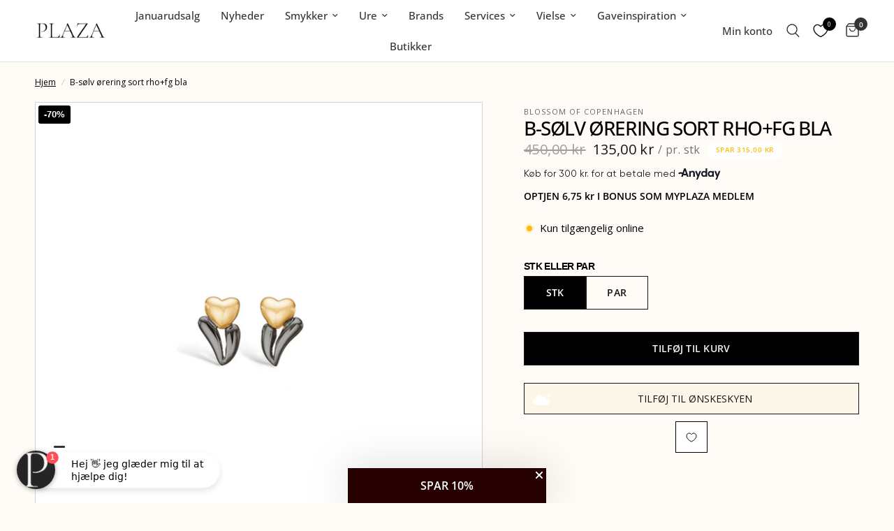

--- FILE ---
content_type: text/css
request_url: https://plaza.dk/cdn/shop/t/91/assets/parcel_style.css?v=6008120582522482401762348006
body_size: 8769
content:
.d-block{display:block!important}.d-inline-block{display:inline-block!important}.d-inline{display:inline!important}.d-flex{display:flex!important}.d-inline-flex{display:inline-flex!important}.d-grid{display:grid!important}.d-inline-grid{display:inline-grid!important}.d-table{display:table!important}.d-inline-table{display:inline-table!important}.d-list-item{display:list-item!important}.d-none{display:none!important}.d-contents{display:contents!important}.d-unset{display:unset!important}.d-initial{display:initial!important}.d-inherit{display:inherit!important}@media (width>=425px){.d-sm-block{display:block!important}.d-sm-inline-block{display:inline-block!important}.d-sm-inline{display:inline!important}.d-sm-flex{display:flex!important}.d-sm-inline-flex{display:inline-flex!important}.d-sm-grid{display:grid!important}.d-sm-inline-grid{display:inline-grid!important}.d-sm-table{display:table!important}.d-sm-inline-table{display:inline-table!important}.d-sm-list-item{display:list-item!important}.d-sm-none{display:none!important}.d-sm-contents{display:contents!important}.d-sm-unset{display:unset!important}.d-sm-initial{display:initial!important}.d-sm-inherit{display:inherit!important}}@media (width>=768px){.d-md-block{display:block!important}.d-md-inline-block{display:inline-block!important}.d-md-inline{display:inline!important}.d-md-flex{display:flex!important}.d-md-inline-flex{display:inline-flex!important}.d-md-grid{display:grid!important}.d-md-inline-grid{display:inline-grid!important}.d-md-table{display:table!important}.d-md-inline-table{display:inline-table!important}.d-md-list-item{display:list-item!important}.d-md-none{display:none!important}.d-md-contents{display:contents!important}.d-md-unset{display:unset!important}.d-md-initial{display:initial!important}.d-md-inherit{display:inherit!important}}@media (width>=1068px){.d-lg-block{display:block!important}.d-lg-inline-block{display:inline-block!important}.d-lg-inline{display:inline!important}.d-lg-flex{display:flex!important}.d-lg-inline-flex{display:inline-flex!important}.d-lg-grid{display:grid!important}.d-lg-inline-grid{display:inline-grid!important}.d-lg-table{display:table!important}.d-lg-inline-table{display:inline-table!important}.d-lg-list-item{display:list-item!important}.d-lg-none{display:none!important}.d-lg-contents{display:contents!important}.d-lg-unset{display:unset!important}.d-lg-initial{display:initial!important}.d-lg-inherit{display:inherit!important}}@media (width>=1200px){.d-xl-block{display:block!important}.d-xl-inline-block{display:inline-block!important}.d-xl-inline{display:inline!important}.d-xl-flex{display:flex!important}.d-xl-inline-flex{display:inline-flex!important}.d-xl-grid{display:grid!important}.d-xl-inline-grid{display:inline-grid!important}.d-xl-table{display:table!important}.d-xl-inline-table{display:inline-table!important}.d-xl-list-item{display:list-item!important}.d-xl-none{display:none!important}.d-xl-contents{display:contents!important}.d-xl-unset{display:unset!important}.d-xl-initial{display:initial!important}.d-xl-inherit{display:inherit!important}}@media (width>=1440px){.d-xxl-block{display:block!important}.d-xxl-inline-block{display:inline-block!important}.d-xxl-inline{display:inline!important}.d-xxl-flex{display:flex!important}.d-xxl-inline-flex{display:inline-flex!important}.d-xxl-grid{display:grid!important}.d-xxl-inline-grid{display:inline-grid!important}.d-xxl-table{display:table!important}.d-xxl-inline-table{display:inline-table!important}.d-xxl-list-item{display:list-item!important}.d-xxl-none{display:none!important}.d-xxl-contents{display:contents!important}.d-xxl-unset{display:unset!important}.d-xxl-initial{display:initial!important}.d-xxl-inherit{display:inherit!important}}.v-hidden{visibility:hidden}.v-visible{visibility:visible}.v-collapse{visibility:collapse}.v-inherit{visibility:inherit}.v-initial{visibility:initial}@media (width>=425px){.v-sm-hidden{visibility:hidden}.v-sm-visible{visibility:visible}.v-sm-collapse{visibility:collapse}.v-sm-inherit{visibility:inherit}.v-sm-initial{visibility:initial}}@media (width>=768px){.v-md-hidden{visibility:hidden}.v-md-visible{visibility:visible}.v-md-collapse{visibility:collapse}.v-md-inherit{visibility:inherit}.v-md-initial{visibility:initial}}@media (width>=1068px){.v-lg-hidden{visibility:hidden}.v-lg-visible{visibility:visible}.v-lg-collapse{visibility:collapse}.v-lg-inherit{visibility:inherit}.v-lg-initial{visibility:initial}}@media (width>=1200px){.v-xl-hidden{visibility:hidden}.v-xl-visible{visibility:visible}.v-xl-collapse{visibility:collapse}.v-xl-inherit{visibility:inherit}.v-xl-initial{visibility:initial}}@media (width>=1440px){.v-xxl-hidden{visibility:hidden}.v-xxl-visible{visibility:visible}.v-xxl-collapse{visibility:collapse}.v-xxl-inherit{visibility:inherit}.v-xxl-initial{visibility:initial}}.text-left{text-align:left}.text-right{text-align:right}.text-center{text-align:center}.text-justify{text-align:justify}.text-revert{text-align:revert}.text-unset{text-align:unset}@media (width>=425px){.text-sm-left{text-align:left}.text-sm-right{text-align:right}.text-sm-center{text-align:center}.text-sm-justify{text-align:justify}.text-sm-revert{text-align:revert}.text-sm-unset{text-align:unset}}@media (width>=768px){.text-md-left{text-align:left}.text-md-right{text-align:right}.text-md-center{text-align:center}.text-md-justify{text-align:justify}.text-md-revert{text-align:revert}.text-md-unset{text-align:unset}}@media (width>=1068px){.text-lg-left{text-align:left}.text-lg-right{text-align:right}.text-lg-center{text-align:center}.text-lg-justify{text-align:justify}.text-lg-revert{text-align:revert}.text-lg-unset{text-align:unset}}@media (width>=1200px){.text-xl-left{text-align:left}.text-xl-right{text-align:right}.text-xl-center{text-align:center}.text-xl-justify{text-align:justify}.text-xl-revert{text-align:revert}.text-xl-unset{text-align:unset}}@media (width>=1440px){.text-xxl-left{text-align:left}.text-xxl-right{text-align:right}.text-xxl-center{text-align:center}.text-xxl-justify{text-align:justify}.text-xxl-revert{text-align:revert}.text-xxl-unset{text-align:unset}}.overflow-hidden{overflow:hidden}.overflow-visible{overflow:visible}.overflow-scroll{overflow:scroll}.overflow-auto{overflow:auto}.overflow-unset{overflow:unset}.align-top{vertical-align:top}.align-bottom{vertical-align:bottom}.align-middle{vertical-align:middle}.align-baseline{vertical-align:baseline}.align-sub{vertical-align:sub}.align-super{vertical-align:super}.align-text-top{vertical-align:text-top}.align-text-bottom{vertical-align:text-bottom}.align-revert{vertical-align:revert}.align-initial{vertical-align:initial}.align-inherit{vertical-align:inherit}.align-unset{vertical-align:unset}.position-static{position:static}.position-relative{position:relative}.position-absolute{position:absolute}.position-fixed{position:fixed}.position-sticky{position:sticky}.position-inherit{position:inherit}.position-initial{position:initial}.position-unset{position:unset}.row{flex-wrap:wrap;list-style:none;display:flex}.col{flex:1 0 0;padding:0 1rem}.col-1{flex-basis:8.33333%;max-width:8.33333%;padding:0 10px}.col-2{flex-basis:16.6667%;max-width:16.6667%;padding:0 10px}.col-3{flex-basis:25%;max-width:25%;padding:0 10px}.col-4{flex-basis:33.3333%;max-width:33.3333%;padding:0 10px}.col-5{flex-basis:41.6667%;max-width:41.6667%;padding:0 10px}.col-6{flex-basis:50%;max-width:50%;padding:0 10px}.col-7{flex-basis:58.3333%;max-width:58.3333%;padding:0 10px}.col-8{flex-basis:66.6667%;max-width:66.6667%;padding:0 10px}.col-9{flex-basis:75%;max-width:75%;padding:0 10px}.col-10{flex-basis:83.3333%;max-width:83.3333%;padding:0 10px}.col-11{flex-basis:91.6667%;max-width:91.6667%;padding:0 10px}.col-12{flex-basis:100%;max-width:100%;padding:0 10px}.col-2-4{flex-basis:20%;max-width:20%;padding:0 10px}.col-auto{max-width:auto;flex-basis:auto;padding:0 10px}@media (width>=425px){.col-sm-1{flex-basis:8.33333%;max-width:8.33333%;padding:0 10px}.col-sm-2{flex-basis:16.6667%;max-width:16.6667%;padding:0 10px}.col-sm-3{flex-basis:25%;max-width:25%;padding:0 10px}.col-sm-4{flex-basis:33.3333%;max-width:33.3333%;padding:0 10px}.col-sm-5{flex-basis:41.6667%;max-width:41.6667%;padding:0 10px}.col-sm-6{flex-basis:50%;max-width:50%;padding:0 10px}.col-sm-7{flex-basis:58.3333%;max-width:58.3333%;padding:0 10px}.col-sm-8{flex-basis:66.6667%;max-width:66.6667%;padding:0 10px}.col-sm-9{flex-basis:75%;max-width:75%;padding:0 10px}.col-sm-10{flex-basis:83.3333%;max-width:83.3333%;padding:0 10px}.col-sm-11{flex-basis:91.6667%;max-width:91.6667%;padding:0 10px}.col-sm-12{flex-basis:100%;max-width:100%;padding:0 10px}.col-sm-2-4{flex-basis:20%;max-width:20%;padding:0 10px}.col-sm-auto{max-width:auto;flex-basis:auto;padding:0 10px}}@media (width>=768px){.col-md-1{flex-basis:8.33333%;max-width:8.33333%;padding:0 10px}.col-md-2{flex-basis:16.6667%;max-width:16.6667%;padding:0 10px}.col-md-3{flex-basis:25%;max-width:25%;padding:0 10px}.col-md-4{flex-basis:33.3333%;max-width:33.3333%;padding:0 10px}.col-md-5{flex-basis:41.6667%;max-width:41.6667%;padding:0 10px}.col-md-6{flex-basis:50%;max-width:50%;padding:0 10px}.col-md-7{flex-basis:58.3333%;max-width:58.3333%;padding:0 10px}.col-md-8{flex-basis:66.6667%;max-width:66.6667%;padding:0 10px}.col-md-9{flex-basis:75%;max-width:75%;padding:0 10px}.col-md-10{flex-basis:83.3333%;max-width:83.3333%;padding:0 10px}.col-md-11{flex-basis:91.6667%;max-width:91.6667%;padding:0 10px}.col-md-12{flex-basis:100%;max-width:100%;padding:0 10px}.col-md-2-4{flex-basis:20%;max-width:20%;padding:0 10px}.col-md-auto{max-width:auto;flex-basis:auto;padding:0 10px}}@media (width>=1068px){.col-lg-1{flex-basis:8.33333%;max-width:8.33333%;padding:0 10px}.col-lg-2{flex-basis:16.6667%;max-width:16.6667%;padding:0 10px}.col-lg-3{flex-basis:25%;max-width:25%;padding:0 10px}.col-lg-4{flex-basis:33.3333%;max-width:33.3333%;padding:0 10px}.col-lg-5{flex-basis:41.6667%;max-width:41.6667%;padding:0 10px}.col-lg-6{flex-basis:50%;max-width:50%;padding:0 10px}.col-lg-7{flex-basis:58.3333%;max-width:58.3333%;padding:0 10px}.col-lg-8{flex-basis:66.6667%;max-width:66.6667%;padding:0 10px}.col-lg-9{flex-basis:75%;max-width:75%;padding:0 10px}.col-lg-10{flex-basis:83.3333%;max-width:83.3333%;padding:0 10px}.col-lg-11{flex-basis:91.6667%;max-width:91.6667%;padding:0 10px}.col-lg-12{flex-basis:100%;max-width:100%;padding:0 10px}.col-lg-2-4{flex-basis:20%;max-width:20%;padding:0 10px}.col-lg-auto{max-width:auto;flex-basis:auto;padding:0 10px}}@media (width>=1200px){.col-xl-1{flex-basis:8.33333%;max-width:8.33333%;padding:0 10px}.col-xl-2{flex-basis:16.6667%;max-width:16.6667%;padding:0 10px}.col-xl-3{flex-basis:25%;max-width:25%;padding:0 10px}.col-xl-4{flex-basis:33.3333%;max-width:33.3333%;padding:0 10px}.col-xl-5{flex-basis:41.6667%;max-width:41.6667%;padding:0 10px}.col-xl-6{flex-basis:50%;max-width:50%;padding:0 10px}.col-xl-7{flex-basis:58.3333%;max-width:58.3333%;padding:0 10px}.col-xl-8{flex-basis:66.6667%;max-width:66.6667%;padding:0 10px}.col-xl-9{flex-basis:75%;max-width:75%;padding:0 10px}.col-xl-10{flex-basis:83.3333%;max-width:83.3333%;padding:0 10px}.col-xl-11{flex-basis:91.6667%;max-width:91.6667%;padding:0 10px}.col-xl-12{flex-basis:100%;max-width:100%;padding:0 10px}.col-xl-2-4{flex-basis:20%;max-width:20%;padding:0 10px}.col-xl-auto{max-width:auto;flex-basis:auto;padding:0 10px}}@media (width>=1440px){.col-xxl-1{flex-basis:8.33333%;max-width:8.33333%;padding:0 10px}.col-xxl-2{flex-basis:16.6667%;max-width:16.6667%;padding:0 10px}.col-xxl-3{flex-basis:25%;max-width:25%;padding:0 10px}.col-xxl-4{flex-basis:33.3333%;max-width:33.3333%;padding:0 10px}.col-xxl-5{flex-basis:41.6667%;max-width:41.6667%;padding:0 10px}.col-xxl-6{flex-basis:50%;max-width:50%;padding:0 10px}.col-xxl-7{flex-basis:58.3333%;max-width:58.3333%;padding:0 10px}.col-xxl-8{flex-basis:66.6667%;max-width:66.6667%;padding:0 10px}.col-xxl-9{flex-basis:75%;max-width:75%;padding:0 10px}.col-xxl-10{flex-basis:83.3333%;max-width:83.3333%;padding:0 10px}.col-xxl-11{flex-basis:91.6667%;max-width:91.6667%;padding:0 10px}.col-xxl-12{flex-basis:100%;max-width:100%;padding:0 10px}.col-xxl-2-4{flex-basis:20%;max-width:20%;padding:0 10px}.col-xxl-auto{max-width:auto;flex-basis:auto;padding:0 10px}}.align-items-baseline{align-items:baseline}.align-items-flex-start{align-items:flex-start}.align-items-center{align-items:center}.align-items-flex-end{align-items:flex-end}.align-items-stretch{align-items:stretch}.align-items-initial{align-items:initial}.align-items-inherit{align-items:inherit}.align-items-revert{align-items:revert}.align-items-unset{align-items:unset}.justify-content-flex-start{justify-content:flex-start}.justify-content-center{justify-content:center}.justify-content-flex-end{justify-content:flex-end}.justify-content-space-between{justify-content:space-between}.justify-content-space-around{justify-content:space-around}.justify-content-initial{justify-content:initial}.justify-content-inherit{justify-content:inherit}.justify-content-revert{justify-content:revert}.justify-content-unset{justify-content:unset}.flex-wrap-inherit{flex-wrap:inherit}.flex-wrap-initial{flex-wrap:initial}.flex-wrap-nowrap{flex-wrap:nowrap}.flex-wrap-wrap{flex-wrap:wrap}.flex-wrap-wrap-reverse{flex-wrap:wrap-reverse}.flex-wrap-revert{flex-wrap:revert}.flex-wrap-unset{flex-wrap:unset}.pt-0{padding-top:0!important}.pt-1{padding-top:10px!important}.pt-2{padding-top:20px!important}.pt-3{padding-top:30px!important}.pt-4{padding-top:40px!important}.pt-5{padding-top:50px!important}.pt-6{padding-top:60px!important}.pt-7{padding-top:70px!important}.pt-8{padding-top:80px!important}.pt-9{padding-top:90px!important}.pt-10{padding-top:100px!important}.pt-11{padding-top:110px!important}.pt-12{padding-top:120px!important}.pt-13{padding-top:130px!important}.pt-14{padding-top:140px!important}.pt-15{padding-top:150px!important}.pt-16{padding-top:160px!important}.pt-17{padding-top:170px!important}.pt-18{padding-top:180px!important}.pt-19{padding-top:190px!important}.pt-20{padding-top:200px!important}.pb-0{padding-bottom:0!important}.pb-1{padding-bottom:10px!important}.pb-2{padding-bottom:20px!important}.pb-3{padding-bottom:30px!important}.pb-4{padding-bottom:40px!important}.pb-5{padding-bottom:50px!important}.pb-6{padding-bottom:60px!important}.pb-7{padding-bottom:70px!important}.pb-8{padding-bottom:80px!important}.pb-9{padding-bottom:90px!important}.pb-10{padding-bottom:100px!important}.pb-11{padding-bottom:110px!important}.pb-12{padding-bottom:120px!important}.pb-13{padding-bottom:130px!important}.pb-14{padding-bottom:140px!important}.pb-15{padding-bottom:150px!important}.pb-16{padding-bottom:160px!important}.pb-17{padding-bottom:170px!important}.pb-18{padding-bottom:180px!important}.pb-19{padding-bottom:190px!important}.pb-20{padding-bottom:200px!important}.pr-0{padding-right:0!important}.pr-1{padding-right:10px!important}.pr-2{padding-right:20px!important}.pr-3{padding-right:30px!important}.pr-4{padding-right:40px!important}.pr-5{padding-right:50px!important}.pr-6{padding-right:60px!important}.pr-7{padding-right:70px!important}.pr-8{padding-right:80px!important}.pr-9{padding-right:90px!important}.pr-10{padding-right:100px!important}.pr-11{padding-right:110px!important}.pr-12{padding-right:120px!important}.pr-13{padding-right:130px!important}.pr-14{padding-right:140px!important}.pr-15{padding-right:150px!important}.pr-16{padding-right:160px!important}.pr-17{padding-right:170px!important}.pr-18{padding-right:180px!important}.pr-19{padding-right:190px!important}.pr-20{padding-right:200px!important}.pl-0{padding-left:0!important}.pl-1{padding-left:10px!important}.pl-2{padding-left:20px!important}.pl-3{padding-left:30px!important}.pl-4{padding-left:40px!important}.pl-5{padding-left:50px!important}.pl-6{padding-left:60px!important}.pl-7{padding-left:70px!important}.pl-8{padding-left:80px!important}.pl-9{padding-left:90px!important}.pl-10{padding-left:100px!important}.pl-11{padding-left:110px!important}.pl-12{padding-left:120px!important}.pl-13{padding-left:130px!important}.pl-14{padding-left:140px!important}.pl-15{padding-left:150px!important}.pl-16{padding-left:160px!important}.pl-17{padding-left:170px!important}.pl-18{padding-left:180px!important}.pl-19{padding-left:190px!important}.pl-20{padding-left:200px!important}.px-0{padding-left:0!important;padding-right:0!important}.px-1{padding-left:10px!important;padding-right:10px!important}.px-2{padding-left:20px!important;padding-right:20px!important}.px-3{padding-left:30px!important;padding-right:30px!important}.px-4{padding-left:40px!important;padding-right:40px!important}.px-5{padding-left:50px!important;padding-right:50px!important}.px-6{padding-left:60px!important;padding-right:60px!important}.px-7{padding-left:70px!important;padding-right:70px!important}.px-8{padding-left:80px!important;padding-right:80px!important}.px-9{padding-left:90px!important;padding-right:90px!important}.px-10{padding-left:100px!important;padding-right:100px!important}.px-11{padding-left:110px!important;padding-right:110px!important}.px-12{padding-left:120px!important;padding-right:120px!important}.px-13{padding-left:130px!important;padding-right:130px!important}.px-14{padding-left:140px!important;padding-right:140px!important}.px-15{padding-left:150px!important;padding-right:150px!important}.px-16{padding-left:160px!important;padding-right:160px!important}.px-17{padding-left:170px!important;padding-right:170px!important}.px-18{padding-left:180px!important;padding-right:180px!important}.px-19{padding-left:190px!important;padding-right:190px!important}.px-20{padding-left:200px!important;padding-right:200px!important}.py-0{padding-top:0!important;padding-bottom:0!important}.py-1{padding-top:10px!important;padding-bottom:10px!important}.py-2{padding-top:20px!important;padding-bottom:20px!important}.py-3{padding-top:30px!important;padding-bottom:30px!important}.py-4{padding-top:40px!important;padding-bottom:40px!important}.py-5{padding-top:50px!important;padding-bottom:50px!important}.py-6{padding-top:60px!important;padding-bottom:60px!important}.py-7{padding-top:70px!important;padding-bottom:70px!important}.py-8{padding-top:80px!important;padding-bottom:80px!important}.py-9{padding-top:90px!important;padding-bottom:90px!important}.py-10{padding-top:100px!important;padding-bottom:100px!important}.py-11{padding-top:110px!important;padding-bottom:110px!important}.py-12{padding-top:120px!important;padding-bottom:120px!important}.py-13{padding-top:130px!important;padding-bottom:130px!important}.py-14{padding-top:140px!important;padding-bottom:140px!important}.py-15{padding-top:150px!important;padding-bottom:150px!important}.py-16{padding-top:160px!important;padding-bottom:160px!important}.py-17{padding-top:170px!important;padding-bottom:170px!important}.py-18{padding-top:180px!important;padding-bottom:180px!important}.py-19{padding-top:190px!important;padding-bottom:190px!important}.py-20{padding-top:200px!important;padding-bottom:200px!important}.mt-0{margin-top:0!important}.mt-1{margin-top:10px!important}.mt-2{margin-top:20px!important}.mt-3{margin-top:30px!important}.mt-4{margin-top:40px!important}.mt-5{margin-top:50px!important}.mt-6{margin-top:60px!important}.mt-7{margin-top:70px!important}.mt-8{margin-top:80px!important}.mt-9{margin-top:90px!important}.mt-10{margin-top:100px!important}.mt-11{margin-top:110px!important}.mt-12{margin-top:120px!important}.mt-13{margin-top:130px!important}.mt-14{margin-top:140px!important}.mt-15{margin-top:150px!important}.mt-16{margin-top:160px!important}.mt-17{margin-top:170px!important}.mt-18{margin-top:180px!important}.mt-19{margin-top:190px!important}.mt-20{margin-top:200px!important}.mb-0{margin-bottom:0!important}.mb-1{margin-bottom:10px!important}.mb-2{margin-bottom:20px!important}.mb-3{margin-bottom:30px!important}.mb-4{margin-bottom:40px!important}.mb-5{margin-bottom:50px!important}.mb-6{margin-bottom:60px!important}.mb-7{margin-bottom:70px!important}.mb-8{margin-bottom:80px!important}.mb-9{margin-bottom:90px!important}.mb-10{margin-bottom:100px!important}.mb-11{margin-bottom:110px!important}.mb-12{margin-bottom:120px!important}.mb-13{margin-bottom:130px!important}.mb-14{margin-bottom:140px!important}.mb-15{margin-bottom:150px!important}.mb-16{margin-bottom:160px!important}.mb-17{margin-bottom:170px!important}.mb-18{margin-bottom:180px!important}.mb-19{margin-bottom:190px!important}.mb-20{margin-bottom:200px!important}.mr-0{margin-right:0!important}.mr-1{margin-right:10px!important}.mr-2{margin-right:20px!important}.mr-3{margin-right:30px!important}.mr-4{margin-right:40px!important}.mr-5{margin-right:50px!important}.mr-6{margin-right:60px!important}.mr-7{margin-right:70px!important}.mr-8{margin-right:80px!important}.mr-9{margin-right:90px!important}.mr-10{margin-right:100px!important}.mr-11{margin-right:110px!important}.mr-12{margin-right:120px!important}.mr-13{margin-right:130px!important}.mr-14{margin-right:140px!important}.mr-15{margin-right:150px!important}.mr-16{margin-right:160px!important}.mr-17{margin-right:170px!important}.mr-18{margin-right:180px!important}.mr-19{margin-right:190px!important}.mr-20{margin-right:200px!important}.ml-0{margin-left:0!important}.ml-1{margin-left:10px!important}.ml-2{margin-left:20px!important}.ml-3{margin-left:30px!important}.ml-4{margin-left:40px!important}.ml-5{margin-left:50px!important}.ml-6{margin-left:60px!important}.ml-7{margin-left:70px!important}.ml-8{margin-left:80px!important}.ml-9{margin-left:90px!important}.ml-10{margin-left:100px!important}.ml-11{margin-left:110px!important}.ml-12{margin-left:120px!important}.ml-13{margin-left:130px!important}.ml-14{margin-left:140px!important}.ml-15{margin-left:150px!important}.ml-16{margin-left:160px!important}.ml-17{margin-left:170px!important}.ml-18{margin-left:180px!important}.ml-19{margin-left:190px!important}.ml-20{margin-left:200px!important}.mx-0{margin-left:0!important;margin-right:0!important}.mx-1{margin-left:10px!important;margin-right:10px!important}.mx-2{margin-left:20px!important;margin-right:20px!important}.mx-3{margin-left:30px!important;margin-right:30px!important}.mx-4{margin-left:40px!important;margin-right:40px!important}.mx-5{margin-left:50px!important;margin-right:50px!important}.mx-6{margin-left:60px!important;margin-right:60px!important}.mx-7{margin-left:70px!important;margin-right:70px!important}.mx-8{margin-left:80px!important;margin-right:80px!important}.mx-9{margin-left:90px!important;margin-right:90px!important}.mx-10{margin-left:100px!important;margin-right:100px!important}.mx-11{margin-left:110px!important;margin-right:110px!important}.mx-12{margin-left:120px!important;margin-right:120px!important}.mx-13{margin-left:130px!important;margin-right:130px!important}.mx-14{margin-left:140px!important;margin-right:140px!important}.mx-15{margin-left:150px!important;margin-right:150px!important}.mx-16{margin-left:160px!important;margin-right:160px!important}.mx-17{margin-left:170px!important;margin-right:170px!important}.mx-18{margin-left:180px!important;margin-right:180px!important}.mx-19{margin-left:190px!important;margin-right:190px!important}.mx-20{margin-left:200px!important;margin-right:200px!important}.my-0{margin-top:0!important;margin-bottom:0!important}.my-1{margin-top:10px!important;margin-bottom:10px!important}.my-2{margin-top:20px!important;margin-bottom:20px!important}.my-3{margin-top:30px!important;margin-bottom:30px!important}.my-4{margin-top:40px!important;margin-bottom:40px!important}.my-5{margin-top:50px!important;margin-bottom:50px!important}.my-6{margin-top:60px!important;margin-bottom:60px!important}.my-7{margin-top:70px!important;margin-bottom:70px!important}.my-8{margin-top:80px!important;margin-bottom:80px!important}.my-9{margin-top:90px!important;margin-bottom:90px!important}.my-10{margin-top:100px!important;margin-bottom:100px!important}.my-11{margin-top:110px!important;margin-bottom:110px!important}.my-12{margin-top:120px!important;margin-bottom:120px!important}.my-13{margin-top:130px!important;margin-bottom:130px!important}.my-14{margin-top:140px!important;margin-bottom:140px!important}.my-15{margin-top:150px!important;margin-bottom:150px!important}.my-16{margin-top:160px!important;margin-bottom:160px!important}.my-17{margin-top:170px!important;margin-bottom:170px!important}.my-18{margin-top:180px!important;margin-bottom:180px!important}.my-19{margin-top:190px!important;margin-bottom:190px!important}.my-20{margin-top:200px!important;margin-bottom:200px!important}@media (width>=425px){.pt-sm-0{padding-top:0!important}.pt-sm-1{padding-top:10px!important}.pt-sm-2{padding-top:20px!important}.pt-sm-3{padding-top:30px!important}.pt-sm-4{padding-top:40px!important}.pt-sm-5{padding-top:50px!important}.pt-sm-6{padding-top:60px!important}.pt-sm-7{padding-top:70px!important}.pt-sm-8{padding-top:80px!important}.pt-sm-9{padding-top:90px!important}.pt-sm-10{padding-top:100px!important}.pt-sm-11{padding-top:110px!important}.pt-sm-12{padding-top:120px!important}.pt-sm-13{padding-top:130px!important}.pt-sm-14{padding-top:140px!important}.pt-sm-15{padding-top:150px!important}.pt-sm-16{padding-top:160px!important}.pt-sm-17{padding-top:170px!important}.pt-sm-18{padding-top:180px!important}.pt-sm-19{padding-top:190px!important}.pt-sm-20{padding-top:200px!important}.pb-sm-0{padding-bottom:0!important}.pb-sm-1{padding-bottom:10px!important}.pb-sm-2{padding-bottom:20px!important}.pb-sm-3{padding-bottom:30px!important}.pb-sm-4{padding-bottom:40px!important}.pb-sm-5{padding-bottom:50px!important}.pb-sm-6{padding-bottom:60px!important}.pb-sm-7{padding-bottom:70px!important}.pb-sm-8{padding-bottom:80px!important}.pb-sm-9{padding-bottom:90px!important}.pb-sm-10{padding-bottom:100px!important}.pb-sm-11{padding-bottom:110px!important}.pb-sm-12{padding-bottom:120px!important}.pb-sm-13{padding-bottom:130px!important}.pb-sm-14{padding-bottom:140px!important}.pb-sm-15{padding-bottom:150px!important}.pb-sm-16{padding-bottom:160px!important}.pb-sm-17{padding-bottom:170px!important}.pb-sm-18{padding-bottom:180px!important}.pb-sm-19{padding-bottom:190px!important}.pb-sm-20{padding-bottom:200px!important}.pr-sm-0{padding-right:0!important}.pr-sm-1{padding-right:10px!important}.pr-sm-2{padding-right:20px!important}.pr-sm-3{padding-right:30px!important}.pr-sm-4{padding-right:40px!important}.pr-sm-5{padding-right:50px!important}.pr-sm-6{padding-right:60px!important}.pr-sm-7{padding-right:70px!important}.pr-sm-8{padding-right:80px!important}.pr-sm-9{padding-right:90px!important}.pr-sm-10{padding-right:100px!important}.pr-sm-11{padding-right:110px!important}.pr-sm-12{padding-right:120px!important}.pr-sm-13{padding-right:130px!important}.pr-sm-14{padding-right:140px!important}.pr-sm-15{padding-right:150px!important}.pr-sm-16{padding-right:160px!important}.pr-sm-17{padding-right:170px!important}.pr-sm-18{padding-right:180px!important}.pr-sm-19{padding-right:190px!important}.pr-sm-20{padding-right:200px!important}.pl-sm-0{padding-left:0!important}.pl-sm-1{padding-left:10px!important}.pl-sm-2{padding-left:20px!important}.pl-sm-3{padding-left:30px!important}.pl-sm-4{padding-left:40px!important}.pl-sm-5{padding-left:50px!important}.pl-sm-6{padding-left:60px!important}.pl-sm-7{padding-left:70px!important}.pl-sm-8{padding-left:80px!important}.pl-sm-9{padding-left:90px!important}.pl-sm-10{padding-left:100px!important}.pl-sm-11{padding-left:110px!important}.pl-sm-12{padding-left:120px!important}.pl-sm-13{padding-left:130px!important}.pl-sm-14{padding-left:140px!important}.pl-sm-15{padding-left:150px!important}.pl-sm-16{padding-left:160px!important}.pl-sm-17{padding-left:170px!important}.pl-sm-18{padding-left:180px!important}.pl-sm-19{padding-left:190px!important}.pl-sm-20{padding-left:200px!important}.px-sm-0{padding-left:0!important;padding-right:0!important}.px-sm-1{padding-left:10px!important;padding-right:10px!important}.px-sm-2{padding-left:20px!important;padding-right:20px!important}.px-sm-3{padding-left:30px!important;padding-right:30px!important}.px-sm-4{padding-left:40px!important;padding-right:40px!important}.px-sm-5{padding-left:50px!important;padding-right:50px!important}.px-sm-6{padding-left:60px!important;padding-right:60px!important}.px-sm-7{padding-left:70px!important;padding-right:70px!important}.px-sm-8{padding-left:80px!important;padding-right:80px!important}.px-sm-9{padding-left:90px!important;padding-right:90px!important}.px-sm-10{padding-left:100px!important;padding-right:100px!important}.px-sm-11{padding-left:110px!important;padding-right:110px!important}.px-sm-12{padding-left:120px!important;padding-right:120px!important}.px-sm-13{padding-left:130px!important;padding-right:130px!important}.px-sm-14{padding-left:140px!important;padding-right:140px!important}.px-sm-15{padding-left:150px!important;padding-right:150px!important}.px-sm-16{padding-left:160px!important;padding-right:160px!important}.px-sm-17{padding-left:170px!important;padding-right:170px!important}.px-sm-18{padding-left:180px!important;padding-right:180px!important}.px-sm-19{padding-left:190px!important;padding-right:190px!important}.px-sm-20{padding-left:200px!important;padding-right:200px!important}.py-sm-0{padding-top:0!important;padding-bottom:0!important}.py-sm-1{padding-top:10px!important;padding-bottom:10px!important}.py-sm-2{padding-top:20px!important;padding-bottom:20px!important}.py-sm-3{padding-top:30px!important;padding-bottom:30px!important}.py-sm-4{padding-top:40px!important;padding-bottom:40px!important}.py-sm-5{padding-top:50px!important;padding-bottom:50px!important}.py-sm-6{padding-top:60px!important;padding-bottom:60px!important}.py-sm-7{padding-top:70px!important;padding-bottom:70px!important}.py-sm-8{padding-top:80px!important;padding-bottom:80px!important}.py-sm-9{padding-top:90px!important;padding-bottom:90px!important}.py-sm-10{padding-top:100px!important;padding-bottom:100px!important}.py-sm-11{padding-top:110px!important;padding-bottom:110px!important}.py-sm-12{padding-top:120px!important;padding-bottom:120px!important}.py-sm-13{padding-top:130px!important;padding-bottom:130px!important}.py-sm-14{padding-top:140px!important;padding-bottom:140px!important}.py-sm-15{padding-top:150px!important;padding-bottom:150px!important}.py-sm-16{padding-top:160px!important;padding-bottom:160px!important}.py-sm-17{padding-top:170px!important;padding-bottom:170px!important}.py-sm-18{padding-top:180px!important;padding-bottom:180px!important}.py-sm-19{padding-top:190px!important;padding-bottom:190px!important}.py-sm-20{padding-top:200px!important;padding-bottom:200px!important}.mt-sm-0{margin-top:0!important}.mt-sm-1{margin-top:10px!important}.mt-sm-2{margin-top:20px!important}.mt-sm-3{margin-top:30px!important}.mt-sm-4{margin-top:40px!important}.mt-sm-5{margin-top:50px!important}.mt-sm-6{margin-top:60px!important}.mt-sm-7{margin-top:70px!important}.mt-sm-8{margin-top:80px!important}.mt-sm-9{margin-top:90px!important}.mt-sm-10{margin-top:100px!important}.mt-sm-11{margin-top:110px!important}.mt-sm-12{margin-top:120px!important}.mt-sm-13{margin-top:130px!important}.mt-sm-14{margin-top:140px!important}.mt-sm-15{margin-top:150px!important}.mt-sm-16{margin-top:160px!important}.mt-sm-17{margin-top:170px!important}.mt-sm-18{margin-top:180px!important}.mt-sm-19{margin-top:190px!important}.mt-sm-20{margin-top:200px!important}.mb-sm-0{margin-bottom:0!important}.mb-sm-1{margin-bottom:10px!important}.mb-sm-2{margin-bottom:20px!important}.mb-sm-3{margin-bottom:30px!important}.mb-sm-4{margin-bottom:40px!important}.mb-sm-5{margin-bottom:50px!important}.mb-sm-6{margin-bottom:60px!important}.mb-sm-7{margin-bottom:70px!important}.mb-sm-8{margin-bottom:80px!important}.mb-sm-9{margin-bottom:90px!important}.mb-sm-10{margin-bottom:100px!important}.mb-sm-11{margin-bottom:110px!important}.mb-sm-12{margin-bottom:120px!important}.mb-sm-13{margin-bottom:130px!important}.mb-sm-14{margin-bottom:140px!important}.mb-sm-15{margin-bottom:150px!important}.mb-sm-16{margin-bottom:160px!important}.mb-sm-17{margin-bottom:170px!important}.mb-sm-18{margin-bottom:180px!important}.mb-sm-19{margin-bottom:190px!important}.mb-sm-20{margin-bottom:200px!important}.mr-sm-0{margin-right:0!important}.mr-sm-1{margin-right:10px!important}.mr-sm-2{margin-right:20px!important}.mr-sm-3{margin-right:30px!important}.mr-sm-4{margin-right:40px!important}.mr-sm-5{margin-right:50px!important}.mr-sm-6{margin-right:60px!important}.mr-sm-7{margin-right:70px!important}.mr-sm-8{margin-right:80px!important}.mr-sm-9{margin-right:90px!important}.mr-sm-10{margin-right:100px!important}.mr-sm-11{margin-right:110px!important}.mr-sm-12{margin-right:120px!important}.mr-sm-13{margin-right:130px!important}.mr-sm-14{margin-right:140px!important}.mr-sm-15{margin-right:150px!important}.mr-sm-16{margin-right:160px!important}.mr-sm-17{margin-right:170px!important}.mr-sm-18{margin-right:180px!important}.mr-sm-19{margin-right:190px!important}.mr-sm-20{margin-right:200px!important}.ml-sm-0{margin-left:0!important}.ml-sm-1{margin-left:10px!important}.ml-sm-2{margin-left:20px!important}.ml-sm-3{margin-left:30px!important}.ml-sm-4{margin-left:40px!important}.ml-sm-5{margin-left:50px!important}.ml-sm-6{margin-left:60px!important}.ml-sm-7{margin-left:70px!important}.ml-sm-8{margin-left:80px!important}.ml-sm-9{margin-left:90px!important}.ml-sm-10{margin-left:100px!important}.ml-sm-11{margin-left:110px!important}.ml-sm-12{margin-left:120px!important}.ml-sm-13{margin-left:130px!important}.ml-sm-14{margin-left:140px!important}.ml-sm-15{margin-left:150px!important}.ml-sm-16{margin-left:160px!important}.ml-sm-17{margin-left:170px!important}.ml-sm-18{margin-left:180px!important}.ml-sm-19{margin-left:190px!important}.ml-sm-20{margin-left:200px!important}.mx-sm-0{margin-left:0!important;margin-right:0!important}.mx-sm-1{margin-left:10px!important;margin-right:10px!important}.mx-sm-2{margin-left:20px!important;margin-right:20px!important}.mx-sm-3{margin-left:30px!important;margin-right:30px!important}.mx-sm-4{margin-left:40px!important;margin-right:40px!important}.mx-sm-5{margin-left:50px!important;margin-right:50px!important}.mx-sm-6{margin-left:60px!important;margin-right:60px!important}.mx-sm-7{margin-left:70px!important;margin-right:70px!important}.mx-sm-8{margin-left:80px!important;margin-right:80px!important}.mx-sm-9{margin-left:90px!important;margin-right:90px!important}.mx-sm-10{margin-left:100px!important;margin-right:100px!important}.mx-sm-11{margin-left:110px!important;margin-right:110px!important}.mx-sm-12{margin-left:120px!important;margin-right:120px!important}.mx-sm-13{margin-left:130px!important;margin-right:130px!important}.mx-sm-14{margin-left:140px!important;margin-right:140px!important}.mx-sm-15{margin-left:150px!important;margin-right:150px!important}.mx-sm-16{margin-left:160px!important;margin-right:160px!important}.mx-sm-17{margin-left:170px!important;margin-right:170px!important}.mx-sm-18{margin-left:180px!important;margin-right:180px!important}.mx-sm-19{margin-left:190px!important;margin-right:190px!important}.mx-sm-20{margin-left:200px!important;margin-right:200px!important}.my-sm-0{margin-top:0!important;margin-bottom:0!important}.my-sm-1{margin-top:10px!important;margin-bottom:10px!important}.my-sm-2{margin-top:20px!important;margin-bottom:20px!important}.my-sm-3{margin-top:30px!important;margin-bottom:30px!important}.my-sm-4{margin-top:40px!important;margin-bottom:40px!important}.my-sm-5{margin-top:50px!important;margin-bottom:50px!important}.my-sm-6{margin-top:60px!important;margin-bottom:60px!important}.my-sm-7{margin-top:70px!important;margin-bottom:70px!important}.my-sm-8{margin-top:80px!important;margin-bottom:80px!important}.my-sm-9{margin-top:90px!important;margin-bottom:90px!important}.my-sm-10{margin-top:100px!important;margin-bottom:100px!important}.my-sm-11{margin-top:110px!important;margin-bottom:110px!important}.my-sm-12{margin-top:120px!important;margin-bottom:120px!important}.my-sm-13{margin-top:130px!important;margin-bottom:130px!important}.my-sm-14{margin-top:140px!important;margin-bottom:140px!important}.my-sm-15{margin-top:150px!important;margin-bottom:150px!important}.my-sm-16{margin-top:160px!important;margin-bottom:160px!important}.my-sm-17{margin-top:170px!important;margin-bottom:170px!important}.my-sm-18{margin-top:180px!important;margin-bottom:180px!important}.my-sm-19{margin-top:190px!important;margin-bottom:190px!important}.my-sm-20{margin-top:200px!important;margin-bottom:200px!important}}@media (width>=768px){.pt-md-0{padding-top:0!important}.pt-md-1{padding-top:10px!important}.pt-md-2{padding-top:20px!important}.pt-md-3{padding-top:30px!important}.pt-md-4{padding-top:40px!important}.pt-md-5{padding-top:50px!important}.pt-md-6{padding-top:60px!important}.pt-md-7{padding-top:70px!important}.pt-md-8{padding-top:80px!important}.pt-md-9{padding-top:90px!important}.pt-md-10{padding-top:100px!important}.pt-md-11{padding-top:110px!important}.pt-md-12{padding-top:120px!important}.pt-md-13{padding-top:130px!important}.pt-md-14{padding-top:140px!important}.pt-md-15{padding-top:150px!important}.pt-md-16{padding-top:160px!important}.pt-md-17{padding-top:170px!important}.pt-md-18{padding-top:180px!important}.pt-md-19{padding-top:190px!important}.pt-md-20{padding-top:200px!important}.pb-md-0{padding-bottom:0!important}.pb-md-1{padding-bottom:10px!important}.pb-md-2{padding-bottom:20px!important}.pb-md-3{padding-bottom:30px!important}.pb-md-4{padding-bottom:40px!important}.pb-md-5{padding-bottom:50px!important}.pb-md-6{padding-bottom:60px!important}.pb-md-7{padding-bottom:70px!important}.pb-md-8{padding-bottom:80px!important}.pb-md-9{padding-bottom:90px!important}.pb-md-10{padding-bottom:100px!important}.pb-md-11{padding-bottom:110px!important}.pb-md-12{padding-bottom:120px!important}.pb-md-13{padding-bottom:130px!important}.pb-md-14{padding-bottom:140px!important}.pb-md-15{padding-bottom:150px!important}.pb-md-16{padding-bottom:160px!important}.pb-md-17{padding-bottom:170px!important}.pb-md-18{padding-bottom:180px!important}.pb-md-19{padding-bottom:190px!important}.pb-md-20{padding-bottom:200px!important}.pr-md-0{padding-right:0!important}.pr-md-1{padding-right:10px!important}.pr-md-2{padding-right:20px!important}.pr-md-3{padding-right:30px!important}.pr-md-4{padding-right:40px!important}.pr-md-5{padding-right:50px!important}.pr-md-6{padding-right:60px!important}.pr-md-7{padding-right:70px!important}.pr-md-8{padding-right:80px!important}.pr-md-9{padding-right:90px!important}.pr-md-10{padding-right:100px!important}.pr-md-11{padding-right:110px!important}.pr-md-12{padding-right:120px!important}.pr-md-13{padding-right:130px!important}.pr-md-14{padding-right:140px!important}.pr-md-15{padding-right:150px!important}.pr-md-16{padding-right:160px!important}.pr-md-17{padding-right:170px!important}.pr-md-18{padding-right:180px!important}.pr-md-19{padding-right:190px!important}.pr-md-20{padding-right:200px!important}.pl-md-0{padding-left:0!important}.pl-md-1{padding-left:10px!important}.pl-md-2{padding-left:20px!important}.pl-md-3{padding-left:30px!important}.pl-md-4{padding-left:40px!important}.pl-md-5{padding-left:50px!important}.pl-md-6{padding-left:60px!important}.pl-md-7{padding-left:70px!important}.pl-md-8{padding-left:80px!important}.pl-md-9{padding-left:90px!important}.pl-md-10{padding-left:100px!important}.pl-md-11{padding-left:110px!important}.pl-md-12{padding-left:120px!important}.pl-md-13{padding-left:130px!important}.pl-md-14{padding-left:140px!important}.pl-md-15{padding-left:150px!important}.pl-md-16{padding-left:160px!important}.pl-md-17{padding-left:170px!important}.pl-md-18{padding-left:180px!important}.pl-md-19{padding-left:190px!important}.pl-md-20{padding-left:200px!important}.px-md-0{padding-left:0!important;padding-right:0!important}.px-md-1{padding-left:10px!important;padding-right:10px!important}.px-md-2{padding-left:20px!important;padding-right:20px!important}.px-md-3{padding-left:30px!important;padding-right:30px!important}.px-md-4{padding-left:40px!important;padding-right:40px!important}.px-md-5{padding-left:50px!important;padding-right:50px!important}.px-md-6{padding-left:60px!important;padding-right:60px!important}.px-md-7{padding-left:70px!important;padding-right:70px!important}.px-md-8{padding-left:80px!important;padding-right:80px!important}.px-md-9{padding-left:90px!important;padding-right:90px!important}.px-md-10{padding-left:100px!important;padding-right:100px!important}.px-md-11{padding-left:110px!important;padding-right:110px!important}.px-md-12{padding-left:120px!important;padding-right:120px!important}.px-md-13{padding-left:130px!important;padding-right:130px!important}.px-md-14{padding-left:140px!important;padding-right:140px!important}.px-md-15{padding-left:150px!important;padding-right:150px!important}.px-md-16{padding-left:160px!important;padding-right:160px!important}.px-md-17{padding-left:170px!important;padding-right:170px!important}.px-md-18{padding-left:180px!important;padding-right:180px!important}.px-md-19{padding-left:190px!important;padding-right:190px!important}.px-md-20{padding-left:200px!important;padding-right:200px!important}.py-md-0{padding-top:0!important;padding-bottom:0!important}.py-md-1{padding-top:10px!important;padding-bottom:10px!important}.py-md-2{padding-top:20px!important;padding-bottom:20px!important}.py-md-3{padding-top:30px!important;padding-bottom:30px!important}.py-md-4{padding-top:40px!important;padding-bottom:40px!important}.py-md-5{padding-top:50px!important;padding-bottom:50px!important}.py-md-6{padding-top:60px!important;padding-bottom:60px!important}.py-md-7{padding-top:70px!important;padding-bottom:70px!important}.py-md-8{padding-top:80px!important;padding-bottom:80px!important}.py-md-9{padding-top:90px!important;padding-bottom:90px!important}.py-md-10{padding-top:100px!important;padding-bottom:100px!important}.py-md-11{padding-top:110px!important;padding-bottom:110px!important}.py-md-12{padding-top:120px!important;padding-bottom:120px!important}.py-md-13{padding-top:130px!important;padding-bottom:130px!important}.py-md-14{padding-top:140px!important;padding-bottom:140px!important}.py-md-15{padding-top:150px!important;padding-bottom:150px!important}.py-md-16{padding-top:160px!important;padding-bottom:160px!important}.py-md-17{padding-top:170px!important;padding-bottom:170px!important}.py-md-18{padding-top:180px!important;padding-bottom:180px!important}.py-md-19{padding-top:190px!important;padding-bottom:190px!important}.py-md-20{padding-top:200px!important;padding-bottom:200px!important}.mt-md-0{margin-top:0!important}.mt-md-1{margin-top:10px!important}.mt-md-2{margin-top:20px!important}.mt-md-3{margin-top:30px!important}.mt-md-4{margin-top:40px!important}.mt-md-5{margin-top:50px!important}.mt-md-6{margin-top:60px!important}.mt-md-7{margin-top:70px!important}.mt-md-8{margin-top:80px!important}.mt-md-9{margin-top:90px!important}.mt-md-10{margin-top:100px!important}.mt-md-11{margin-top:110px!important}.mt-md-12{margin-top:120px!important}.mt-md-13{margin-top:130px!important}.mt-md-14{margin-top:140px!important}.mt-md-15{margin-top:150px!important}.mt-md-16{margin-top:160px!important}.mt-md-17{margin-top:170px!important}.mt-md-18{margin-top:180px!important}.mt-md-19{margin-top:190px!important}.mt-md-20{margin-top:200px!important}.mb-md-0{margin-bottom:0!important}.mb-md-1{margin-bottom:10px!important}.mb-md-2{margin-bottom:20px!important}.mb-md-3{margin-bottom:30px!important}.mb-md-4{margin-bottom:40px!important}.mb-md-5{margin-bottom:50px!important}.mb-md-6{margin-bottom:60px!important}.mb-md-7{margin-bottom:70px!important}.mb-md-8{margin-bottom:80px!important}.mb-md-9{margin-bottom:90px!important}.mb-md-10{margin-bottom:100px!important}.mb-md-11{margin-bottom:110px!important}.mb-md-12{margin-bottom:120px!important}.mb-md-13{margin-bottom:130px!important}.mb-md-14{margin-bottom:140px!important}.mb-md-15{margin-bottom:150px!important}.mb-md-16{margin-bottom:160px!important}.mb-md-17{margin-bottom:170px!important}.mb-md-18{margin-bottom:180px!important}.mb-md-19{margin-bottom:190px!important}.mb-md-20{margin-bottom:200px!important}.mr-md-0{margin-right:0!important}.mr-md-1{margin-right:10px!important}.mr-md-2{margin-right:20px!important}.mr-md-3{margin-right:30px!important}.mr-md-4{margin-right:40px!important}.mr-md-5{margin-right:50px!important}.mr-md-6{margin-right:60px!important}.mr-md-7{margin-right:70px!important}.mr-md-8{margin-right:80px!important}.mr-md-9{margin-right:90px!important}.mr-md-10{margin-right:100px!important}.mr-md-11{margin-right:110px!important}.mr-md-12{margin-right:120px!important}.mr-md-13{margin-right:130px!important}.mr-md-14{margin-right:140px!important}.mr-md-15{margin-right:150px!important}.mr-md-16{margin-right:160px!important}.mr-md-17{margin-right:170px!important}.mr-md-18{margin-right:180px!important}.mr-md-19{margin-right:190px!important}.mr-md-20{margin-right:200px!important}.ml-md-0{margin-left:0!important}.ml-md-1{margin-left:10px!important}.ml-md-2{margin-left:20px!important}.ml-md-3{margin-left:30px!important}.ml-md-4{margin-left:40px!important}.ml-md-5{margin-left:50px!important}.ml-md-6{margin-left:60px!important}.ml-md-7{margin-left:70px!important}.ml-md-8{margin-left:80px!important}.ml-md-9{margin-left:90px!important}.ml-md-10{margin-left:100px!important}.ml-md-11{margin-left:110px!important}.ml-md-12{margin-left:120px!important}.ml-md-13{margin-left:130px!important}.ml-md-14{margin-left:140px!important}.ml-md-15{margin-left:150px!important}.ml-md-16{margin-left:160px!important}.ml-md-17{margin-left:170px!important}.ml-md-18{margin-left:180px!important}.ml-md-19{margin-left:190px!important}.ml-md-20{margin-left:200px!important}.mx-md-0{margin-left:0!important;margin-right:0!important}.mx-md-1{margin-left:10px!important;margin-right:10px!important}.mx-md-2{margin-left:20px!important;margin-right:20px!important}.mx-md-3{margin-left:30px!important;margin-right:30px!important}.mx-md-4{margin-left:40px!important;margin-right:40px!important}.mx-md-5{margin-left:50px!important;margin-right:50px!important}.mx-md-6{margin-left:60px!important;margin-right:60px!important}.mx-md-7{margin-left:70px!important;margin-right:70px!important}.mx-md-8{margin-left:80px!important;margin-right:80px!important}.mx-md-9{margin-left:90px!important;margin-right:90px!important}.mx-md-10{margin-left:100px!important;margin-right:100px!important}.mx-md-11{margin-left:110px!important;margin-right:110px!important}.mx-md-12{margin-left:120px!important;margin-right:120px!important}.mx-md-13{margin-left:130px!important;margin-right:130px!important}.mx-md-14{margin-left:140px!important;margin-right:140px!important}.mx-md-15{margin-left:150px!important;margin-right:150px!important}.mx-md-16{margin-left:160px!important;margin-right:160px!important}.mx-md-17{margin-left:170px!important;margin-right:170px!important}.mx-md-18{margin-left:180px!important;margin-right:180px!important}.mx-md-19{margin-left:190px!important;margin-right:190px!important}.mx-md-20{margin-left:200px!important;margin-right:200px!important}.my-md-0{margin-top:0!important;margin-bottom:0!important}.my-md-1{margin-top:10px!important;margin-bottom:10px!important}.my-md-2{margin-top:20px!important;margin-bottom:20px!important}.my-md-3{margin-top:30px!important;margin-bottom:30px!important}.my-md-4{margin-top:40px!important;margin-bottom:40px!important}.my-md-5{margin-top:50px!important;margin-bottom:50px!important}.my-md-6{margin-top:60px!important;margin-bottom:60px!important}.my-md-7{margin-top:70px!important;margin-bottom:70px!important}.my-md-8{margin-top:80px!important;margin-bottom:80px!important}.my-md-9{margin-top:90px!important;margin-bottom:90px!important}.my-md-10{margin-top:100px!important;margin-bottom:100px!important}.my-md-11{margin-top:110px!important;margin-bottom:110px!important}.my-md-12{margin-top:120px!important;margin-bottom:120px!important}.my-md-13{margin-top:130px!important;margin-bottom:130px!important}.my-md-14{margin-top:140px!important;margin-bottom:140px!important}.my-md-15{margin-top:150px!important;margin-bottom:150px!important}.my-md-16{margin-top:160px!important;margin-bottom:160px!important}.my-md-17{margin-top:170px!important;margin-bottom:170px!important}.my-md-18{margin-top:180px!important;margin-bottom:180px!important}.my-md-19{margin-top:190px!important;margin-bottom:190px!important}.my-md-20{margin-top:200px!important;margin-bottom:200px!important}}@media (width>=1068px){.pt-lg-0{padding-top:0!important}.pt-lg-1{padding-top:10px!important}.pt-lg-2{padding-top:20px!important}.pt-lg-3{padding-top:30px!important}.pt-lg-4{padding-top:40px!important}.pt-lg-5{padding-top:50px!important}.pt-lg-6{padding-top:60px!important}.pt-lg-7{padding-top:70px!important}.pt-lg-8{padding-top:80px!important}.pt-lg-9{padding-top:90px!important}.pt-lg-10{padding-top:100px!important}.pt-lg-11{padding-top:110px!important}.pt-lg-12{padding-top:120px!important}.pt-lg-13{padding-top:130px!important}.pt-lg-14{padding-top:140px!important}.pt-lg-15{padding-top:150px!important}.pt-lg-16{padding-top:160px!important}.pt-lg-17{padding-top:170px!important}.pt-lg-18{padding-top:180px!important}.pt-lg-19{padding-top:190px!important}.pt-lg-20{padding-top:200px!important}.pb-lg-0{padding-bottom:0!important}.pb-lg-1{padding-bottom:10px!important}.pb-lg-2{padding-bottom:20px!important}.pb-lg-3{padding-bottom:30px!important}.pb-lg-4{padding-bottom:40px!important}.pb-lg-5{padding-bottom:50px!important}.pb-lg-6{padding-bottom:60px!important}.pb-lg-7{padding-bottom:70px!important}.pb-lg-8{padding-bottom:80px!important}.pb-lg-9{padding-bottom:90px!important}.pb-lg-10{padding-bottom:100px!important}.pb-lg-11{padding-bottom:110px!important}.pb-lg-12{padding-bottom:120px!important}.pb-lg-13{padding-bottom:130px!important}.pb-lg-14{padding-bottom:140px!important}.pb-lg-15{padding-bottom:150px!important}.pb-lg-16{padding-bottom:160px!important}.pb-lg-17{padding-bottom:170px!important}.pb-lg-18{padding-bottom:180px!important}.pb-lg-19{padding-bottom:190px!important}.pb-lg-20{padding-bottom:200px!important}.pr-lg-0{padding-right:0!important}.pr-lg-1{padding-right:10px!important}.pr-lg-2{padding-right:20px!important}.pr-lg-3{padding-right:30px!important}.pr-lg-4{padding-right:40px!important}.pr-lg-5{padding-right:50px!important}.pr-lg-6{padding-right:60px!important}.pr-lg-7{padding-right:70px!important}.pr-lg-8{padding-right:80px!important}.pr-lg-9{padding-right:90px!important}.pr-lg-10{padding-right:100px!important}.pr-lg-11{padding-right:110px!important}.pr-lg-12{padding-right:120px!important}.pr-lg-13{padding-right:130px!important}.pr-lg-14{padding-right:140px!important}.pr-lg-15{padding-right:150px!important}.pr-lg-16{padding-right:160px!important}.pr-lg-17{padding-right:170px!important}.pr-lg-18{padding-right:180px!important}.pr-lg-19{padding-right:190px!important}.pr-lg-20{padding-right:200px!important}.pl-lg-0{padding-left:0!important}.pl-lg-1{padding-left:10px!important}.pl-lg-2{padding-left:20px!important}.pl-lg-3{padding-left:30px!important}.pl-lg-4{padding-left:40px!important}.pl-lg-5{padding-left:50px!important}.pl-lg-6{padding-left:60px!important}.pl-lg-7{padding-left:70px!important}.pl-lg-8{padding-left:80px!important}.pl-lg-9{padding-left:90px!important}.pl-lg-10{padding-left:100px!important}.pl-lg-11{padding-left:110px!important}.pl-lg-12{padding-left:120px!important}.pl-lg-13{padding-left:130px!important}.pl-lg-14{padding-left:140px!important}.pl-lg-15{padding-left:150px!important}.pl-lg-16{padding-left:160px!important}.pl-lg-17{padding-left:170px!important}.pl-lg-18{padding-left:180px!important}.pl-lg-19{padding-left:190px!important}.pl-lg-20{padding-left:200px!important}.px-lg-0{padding-left:0!important;padding-right:0!important}.px-lg-1{padding-left:10px!important;padding-right:10px!important}.px-lg-2{padding-left:20px!important;padding-right:20px!important}.px-lg-3{padding-left:30px!important;padding-right:30px!important}.px-lg-4{padding-left:40px!important;padding-right:40px!important}.px-lg-5{padding-left:50px!important;padding-right:50px!important}.px-lg-6{padding-left:60px!important;padding-right:60px!important}.px-lg-7{padding-left:70px!important;padding-right:70px!important}.px-lg-8{padding-left:80px!important;padding-right:80px!important}.px-lg-9{padding-left:90px!important;padding-right:90px!important}.px-lg-10{padding-left:100px!important;padding-right:100px!important}.px-lg-11{padding-left:110px!important;padding-right:110px!important}.px-lg-12{padding-left:120px!important;padding-right:120px!important}.px-lg-13{padding-left:130px!important;padding-right:130px!important}.px-lg-14{padding-left:140px!important;padding-right:140px!important}.px-lg-15{padding-left:150px!important;padding-right:150px!important}.px-lg-16{padding-left:160px!important;padding-right:160px!important}.px-lg-17{padding-left:170px!important;padding-right:170px!important}.px-lg-18{padding-left:180px!important;padding-right:180px!important}.px-lg-19{padding-left:190px!important;padding-right:190px!important}.px-lg-20{padding-left:200px!important;padding-right:200px!important}.py-lg-0{padding-top:0!important;padding-bottom:0!important}.py-lg-1{padding-top:10px!important;padding-bottom:10px!important}.py-lg-2{padding-top:20px!important;padding-bottom:20px!important}.py-lg-3{padding-top:30px!important;padding-bottom:30px!important}.py-lg-4{padding-top:40px!important;padding-bottom:40px!important}.py-lg-5{padding-top:50px!important;padding-bottom:50px!important}.py-lg-6{padding-top:60px!important;padding-bottom:60px!important}.py-lg-7{padding-top:70px!important;padding-bottom:70px!important}.py-lg-8{padding-top:80px!important;padding-bottom:80px!important}.py-lg-9{padding-top:90px!important;padding-bottom:90px!important}.py-lg-10{padding-top:100px!important;padding-bottom:100px!important}.py-lg-11{padding-top:110px!important;padding-bottom:110px!important}.py-lg-12{padding-top:120px!important;padding-bottom:120px!important}.py-lg-13{padding-top:130px!important;padding-bottom:130px!important}.py-lg-14{padding-top:140px!important;padding-bottom:140px!important}.py-lg-15{padding-top:150px!important;padding-bottom:150px!important}.py-lg-16{padding-top:160px!important;padding-bottom:160px!important}.py-lg-17{padding-top:170px!important;padding-bottom:170px!important}.py-lg-18{padding-top:180px!important;padding-bottom:180px!important}.py-lg-19{padding-top:190px!important;padding-bottom:190px!important}.py-lg-20{padding-top:200px!important;padding-bottom:200px!important}.mt-lg-0{margin-top:0!important}.mt-lg-1{margin-top:10px!important}.mt-lg-2{margin-top:20px!important}.mt-lg-3{margin-top:30px!important}.mt-lg-4{margin-top:40px!important}.mt-lg-5{margin-top:50px!important}.mt-lg-6{margin-top:60px!important}.mt-lg-7{margin-top:70px!important}.mt-lg-8{margin-top:80px!important}.mt-lg-9{margin-top:90px!important}.mt-lg-10{margin-top:100px!important}.mt-lg-11{margin-top:110px!important}.mt-lg-12{margin-top:120px!important}.mt-lg-13{margin-top:130px!important}.mt-lg-14{margin-top:140px!important}.mt-lg-15{margin-top:150px!important}.mt-lg-16{margin-top:160px!important}.mt-lg-17{margin-top:170px!important}.mt-lg-18{margin-top:180px!important}.mt-lg-19{margin-top:190px!important}.mt-lg-20{margin-top:200px!important}.mb-lg-0{margin-bottom:0!important}.mb-lg-1{margin-bottom:10px!important}.mb-lg-2{margin-bottom:20px!important}.mb-lg-3{margin-bottom:30px!important}.mb-lg-4{margin-bottom:40px!important}.mb-lg-5{margin-bottom:50px!important}.mb-lg-6{margin-bottom:60px!important}.mb-lg-7{margin-bottom:70px!important}.mb-lg-8{margin-bottom:80px!important}.mb-lg-9{margin-bottom:90px!important}.mb-lg-10{margin-bottom:100px!important}.mb-lg-11{margin-bottom:110px!important}.mb-lg-12{margin-bottom:120px!important}.mb-lg-13{margin-bottom:130px!important}.mb-lg-14{margin-bottom:140px!important}.mb-lg-15{margin-bottom:150px!important}.mb-lg-16{margin-bottom:160px!important}.mb-lg-17{margin-bottom:170px!important}.mb-lg-18{margin-bottom:180px!important}.mb-lg-19{margin-bottom:190px!important}.mb-lg-20{margin-bottom:200px!important}.mr-lg-0{margin-right:0!important}.mr-lg-1{margin-right:10px!important}.mr-lg-2{margin-right:20px!important}.mr-lg-3{margin-right:30px!important}.mr-lg-4{margin-right:40px!important}.mr-lg-5{margin-right:50px!important}.mr-lg-6{margin-right:60px!important}.mr-lg-7{margin-right:70px!important}.mr-lg-8{margin-right:80px!important}.mr-lg-9{margin-right:90px!important}.mr-lg-10{margin-right:100px!important}.mr-lg-11{margin-right:110px!important}.mr-lg-12{margin-right:120px!important}.mr-lg-13{margin-right:130px!important}.mr-lg-14{margin-right:140px!important}.mr-lg-15{margin-right:150px!important}.mr-lg-16{margin-right:160px!important}.mr-lg-17{margin-right:170px!important}.mr-lg-18{margin-right:180px!important}.mr-lg-19{margin-right:190px!important}.mr-lg-20{margin-right:200px!important}.ml-lg-0{margin-left:0!important}.ml-lg-1{margin-left:10px!important}.ml-lg-2{margin-left:20px!important}.ml-lg-3{margin-left:30px!important}.ml-lg-4{margin-left:40px!important}.ml-lg-5{margin-left:50px!important}.ml-lg-6{margin-left:60px!important}.ml-lg-7{margin-left:70px!important}.ml-lg-8{margin-left:80px!important}.ml-lg-9{margin-left:90px!important}.ml-lg-10{margin-left:100px!important}.ml-lg-11{margin-left:110px!important}.ml-lg-12{margin-left:120px!important}.ml-lg-13{margin-left:130px!important}.ml-lg-14{margin-left:140px!important}.ml-lg-15{margin-left:150px!important}.ml-lg-16{margin-left:160px!important}.ml-lg-17{margin-left:170px!important}.ml-lg-18{margin-left:180px!important}.ml-lg-19{margin-left:190px!important}.ml-lg-20{margin-left:200px!important}.mx-lg-0{margin-left:0!important;margin-right:0!important}.mx-lg-1{margin-left:10px!important;margin-right:10px!important}.mx-lg-2{margin-left:20px!important;margin-right:20px!important}.mx-lg-3{margin-left:30px!important;margin-right:30px!important}.mx-lg-4{margin-left:40px!important;margin-right:40px!important}.mx-lg-5{margin-left:50px!important;margin-right:50px!important}.mx-lg-6{margin-left:60px!important;margin-right:60px!important}.mx-lg-7{margin-left:70px!important;margin-right:70px!important}.mx-lg-8{margin-left:80px!important;margin-right:80px!important}.mx-lg-9{margin-left:90px!important;margin-right:90px!important}.mx-lg-10{margin-left:100px!important;margin-right:100px!important}.mx-lg-11{margin-left:110px!important;margin-right:110px!important}.mx-lg-12{margin-left:120px!important;margin-right:120px!important}.mx-lg-13{margin-left:130px!important;margin-right:130px!important}.mx-lg-14{margin-left:140px!important;margin-right:140px!important}.mx-lg-15{margin-left:150px!important;margin-right:150px!important}.mx-lg-16{margin-left:160px!important;margin-right:160px!important}.mx-lg-17{margin-left:170px!important;margin-right:170px!important}.mx-lg-18{margin-left:180px!important;margin-right:180px!important}.mx-lg-19{margin-left:190px!important;margin-right:190px!important}.mx-lg-20{margin-left:200px!important;margin-right:200px!important}.my-lg-0{margin-top:0!important;margin-bottom:0!important}.my-lg-1{margin-top:10px!important;margin-bottom:10px!important}.my-lg-2{margin-top:20px!important;margin-bottom:20px!important}.my-lg-3{margin-top:30px!important;margin-bottom:30px!important}.my-lg-4{margin-top:40px!important;margin-bottom:40px!important}.my-lg-5{margin-top:50px!important;margin-bottom:50px!important}.my-lg-6{margin-top:60px!important;margin-bottom:60px!important}.my-lg-7{margin-top:70px!important;margin-bottom:70px!important}.my-lg-8{margin-top:80px!important;margin-bottom:80px!important}.my-lg-9{margin-top:90px!important;margin-bottom:90px!important}.my-lg-10{margin-top:100px!important;margin-bottom:100px!important}.my-lg-11{margin-top:110px!important;margin-bottom:110px!important}.my-lg-12{margin-top:120px!important;margin-bottom:120px!important}.my-lg-13{margin-top:130px!important;margin-bottom:130px!important}.my-lg-14{margin-top:140px!important;margin-bottom:140px!important}.my-lg-15{margin-top:150px!important;margin-bottom:150px!important}.my-lg-16{margin-top:160px!important;margin-bottom:160px!important}.my-lg-17{margin-top:170px!important;margin-bottom:170px!important}.my-lg-18{margin-top:180px!important;margin-bottom:180px!important}.my-lg-19{margin-top:190px!important;margin-bottom:190px!important}.my-lg-20{margin-top:200px!important;margin-bottom:200px!important}}@media (width>=1200px){.pt-xl-0{padding-top:0!important}.pt-xl-1{padding-top:10px!important}.pt-xl-2{padding-top:20px!important}.pt-xl-3{padding-top:30px!important}.pt-xl-4{padding-top:40px!important}.pt-xl-5{padding-top:50px!important}.pt-xl-6{padding-top:60px!important}.pt-xl-7{padding-top:70px!important}.pt-xl-8{padding-top:80px!important}.pt-xl-9{padding-top:90px!important}.pt-xl-10{padding-top:100px!important}.pt-xl-11{padding-top:110px!important}.pt-xl-12{padding-top:120px!important}.pt-xl-13{padding-top:130px!important}.pt-xl-14{padding-top:140px!important}.pt-xl-15{padding-top:150px!important}.pt-xl-16{padding-top:160px!important}.pt-xl-17{padding-top:170px!important}.pt-xl-18{padding-top:180px!important}.pt-xl-19{padding-top:190px!important}.pt-xl-20{padding-top:200px!important}.pb-xl-0{padding-bottom:0!important}.pb-xl-1{padding-bottom:10px!important}.pb-xl-2{padding-bottom:20px!important}.pb-xl-3{padding-bottom:30px!important}.pb-xl-4{padding-bottom:40px!important}.pb-xl-5{padding-bottom:50px!important}.pb-xl-6{padding-bottom:60px!important}.pb-xl-7{padding-bottom:70px!important}.pb-xl-8{padding-bottom:80px!important}.pb-xl-9{padding-bottom:90px!important}.pb-xl-10{padding-bottom:100px!important}.pb-xl-11{padding-bottom:110px!important}.pb-xl-12{padding-bottom:120px!important}.pb-xl-13{padding-bottom:130px!important}.pb-xl-14{padding-bottom:140px!important}.pb-xl-15{padding-bottom:150px!important}.pb-xl-16{padding-bottom:160px!important}.pb-xl-17{padding-bottom:170px!important}.pb-xl-18{padding-bottom:180px!important}.pb-xl-19{padding-bottom:190px!important}.pb-xl-20{padding-bottom:200px!important}.pr-xl-0{padding-right:0!important}.pr-xl-1{padding-right:10px!important}.pr-xl-2{padding-right:20px!important}.pr-xl-3{padding-right:30px!important}.pr-xl-4{padding-right:40px!important}.pr-xl-5{padding-right:50px!important}.pr-xl-6{padding-right:60px!important}.pr-xl-7{padding-right:70px!important}.pr-xl-8{padding-right:80px!important}.pr-xl-9{padding-right:90px!important}.pr-xl-10{padding-right:100px!important}.pr-xl-11{padding-right:110px!important}.pr-xl-12{padding-right:120px!important}.pr-xl-13{padding-right:130px!important}.pr-xl-14{padding-right:140px!important}.pr-xl-15{padding-right:150px!important}.pr-xl-16{padding-right:160px!important}.pr-xl-17{padding-right:170px!important}.pr-xl-18{padding-right:180px!important}.pr-xl-19{padding-right:190px!important}.pr-xl-20{padding-right:200px!important}.pl-xl-0{padding-left:0!important}.pl-xl-1{padding-left:10px!important}.pl-xl-2{padding-left:20px!important}.pl-xl-3{padding-left:30px!important}.pl-xl-4{padding-left:40px!important}.pl-xl-5{padding-left:50px!important}.pl-xl-6{padding-left:60px!important}.pl-xl-7{padding-left:70px!important}.pl-xl-8{padding-left:80px!important}.pl-xl-9{padding-left:90px!important}.pl-xl-10{padding-left:100px!important}.pl-xl-11{padding-left:110px!important}.pl-xl-12{padding-left:120px!important}.pl-xl-13{padding-left:130px!important}.pl-xl-14{padding-left:140px!important}.pl-xl-15{padding-left:150px!important}.pl-xl-16{padding-left:160px!important}.pl-xl-17{padding-left:170px!important}.pl-xl-18{padding-left:180px!important}.pl-xl-19{padding-left:190px!important}.pl-xl-20{padding-left:200px!important}.px-xl-0{padding-left:0!important;padding-right:0!important}.px-xl-1{padding-left:10px!important;padding-right:10px!important}.px-xl-2{padding-left:20px!important;padding-right:20px!important}.px-xl-3{padding-left:30px!important;padding-right:30px!important}.px-xl-4{padding-left:40px!important;padding-right:40px!important}.px-xl-5{padding-left:50px!important;padding-right:50px!important}.px-xl-6{padding-left:60px!important;padding-right:60px!important}.px-xl-7{padding-left:70px!important;padding-right:70px!important}.px-xl-8{padding-left:80px!important;padding-right:80px!important}.px-xl-9{padding-left:90px!important;padding-right:90px!important}.px-xl-10{padding-left:100px!important;padding-right:100px!important}.px-xl-11{padding-left:110px!important;padding-right:110px!important}.px-xl-12{padding-left:120px!important;padding-right:120px!important}.px-xl-13{padding-left:130px!important;padding-right:130px!important}.px-xl-14{padding-left:140px!important;padding-right:140px!important}.px-xl-15{padding-left:150px!important;padding-right:150px!important}.px-xl-16{padding-left:160px!important;padding-right:160px!important}.px-xl-17{padding-left:170px!important;padding-right:170px!important}.px-xl-18{padding-left:180px!important;padding-right:180px!important}.px-xl-19{padding-left:190px!important;padding-right:190px!important}.px-xl-20{padding-left:200px!important;padding-right:200px!important}.py-xl-0{padding-top:0!important;padding-bottom:0!important}.py-xl-1{padding-top:10px!important;padding-bottom:10px!important}.py-xl-2{padding-top:20px!important;padding-bottom:20px!important}.py-xl-3{padding-top:30px!important;padding-bottom:30px!important}.py-xl-4{padding-top:40px!important;padding-bottom:40px!important}.py-xl-5{padding-top:50px!important;padding-bottom:50px!important}.py-xl-6{padding-top:60px!important;padding-bottom:60px!important}.py-xl-7{padding-top:70px!important;padding-bottom:70px!important}.py-xl-8{padding-top:80px!important;padding-bottom:80px!important}.py-xl-9{padding-top:90px!important;padding-bottom:90px!important}.py-xl-10{padding-top:100px!important;padding-bottom:100px!important}.py-xl-11{padding-top:110px!important;padding-bottom:110px!important}.py-xl-12{padding-top:120px!important;padding-bottom:120px!important}.py-xl-13{padding-top:130px!important;padding-bottom:130px!important}.py-xl-14{padding-top:140px!important;padding-bottom:140px!important}.py-xl-15{padding-top:150px!important;padding-bottom:150px!important}.py-xl-16{padding-top:160px!important;padding-bottom:160px!important}.py-xl-17{padding-top:170px!important;padding-bottom:170px!important}.py-xl-18{padding-top:180px!important;padding-bottom:180px!important}.py-xl-19{padding-top:190px!important;padding-bottom:190px!important}.py-xl-20{padding-top:200px!important;padding-bottom:200px!important}.mt-xl-0{margin-top:0!important}.mt-xl-1{margin-top:10px!important}.mt-xl-2{margin-top:20px!important}.mt-xl-3{margin-top:30px!important}.mt-xl-4{margin-top:40px!important}.mt-xl-5{margin-top:50px!important}.mt-xl-6{margin-top:60px!important}.mt-xl-7{margin-top:70px!important}.mt-xl-8{margin-top:80px!important}.mt-xl-9{margin-top:90px!important}.mt-xl-10{margin-top:100px!important}.mt-xl-11{margin-top:110px!important}.mt-xl-12{margin-top:120px!important}.mt-xl-13{margin-top:130px!important}.mt-xl-14{margin-top:140px!important}.mt-xl-15{margin-top:150px!important}.mt-xl-16{margin-top:160px!important}.mt-xl-17{margin-top:170px!important}.mt-xl-18{margin-top:180px!important}.mt-xl-19{margin-top:190px!important}.mt-xl-20{margin-top:200px!important}.mb-xl-0{margin-bottom:0!important}.mb-xl-1{margin-bottom:10px!important}.mb-xl-2{margin-bottom:20px!important}.mb-xl-3{margin-bottom:30px!important}.mb-xl-4{margin-bottom:40px!important}.mb-xl-5{margin-bottom:50px!important}.mb-xl-6{margin-bottom:60px!important}.mb-xl-7{margin-bottom:70px!important}.mb-xl-8{margin-bottom:80px!important}.mb-xl-9{margin-bottom:90px!important}.mb-xl-10{margin-bottom:100px!important}.mb-xl-11{margin-bottom:110px!important}.mb-xl-12{margin-bottom:120px!important}.mb-xl-13{margin-bottom:130px!important}.mb-xl-14{margin-bottom:140px!important}.mb-xl-15{margin-bottom:150px!important}.mb-xl-16{margin-bottom:160px!important}.mb-xl-17{margin-bottom:170px!important}.mb-xl-18{margin-bottom:180px!important}.mb-xl-19{margin-bottom:190px!important}.mb-xl-20{margin-bottom:200px!important}.mr-xl-0{margin-right:0!important}.mr-xl-1{margin-right:10px!important}.mr-xl-2{margin-right:20px!important}.mr-xl-3{margin-right:30px!important}.mr-xl-4{margin-right:40px!important}.mr-xl-5{margin-right:50px!important}.mr-xl-6{margin-right:60px!important}.mr-xl-7{margin-right:70px!important}.mr-xl-8{margin-right:80px!important}.mr-xl-9{margin-right:90px!important}.mr-xl-10{margin-right:100px!important}.mr-xl-11{margin-right:110px!important}.mr-xl-12{margin-right:120px!important}.mr-xl-13{margin-right:130px!important}.mr-xl-14{margin-right:140px!important}.mr-xl-15{margin-right:150px!important}.mr-xl-16{margin-right:160px!important}.mr-xl-17{margin-right:170px!important}.mr-xl-18{margin-right:180px!important}.mr-xl-19{margin-right:190px!important}.mr-xl-20{margin-right:200px!important}.ml-xl-0{margin-left:0!important}.ml-xl-1{margin-left:10px!important}.ml-xl-2{margin-left:20px!important}.ml-xl-3{margin-left:30px!important}.ml-xl-4{margin-left:40px!important}.ml-xl-5{margin-left:50px!important}.ml-xl-6{margin-left:60px!important}.ml-xl-7{margin-left:70px!important}.ml-xl-8{margin-left:80px!important}.ml-xl-9{margin-left:90px!important}.ml-xl-10{margin-left:100px!important}.ml-xl-11{margin-left:110px!important}.ml-xl-12{margin-left:120px!important}.ml-xl-13{margin-left:130px!important}.ml-xl-14{margin-left:140px!important}.ml-xl-15{margin-left:150px!important}.ml-xl-16{margin-left:160px!important}.ml-xl-17{margin-left:170px!important}.ml-xl-18{margin-left:180px!important}.ml-xl-19{margin-left:190px!important}.ml-xl-20{margin-left:200px!important}.mx-xl-0{margin-left:0!important;margin-right:0!important}.mx-xl-1{margin-left:10px!important;margin-right:10px!important}.mx-xl-2{margin-left:20px!important;margin-right:20px!important}.mx-xl-3{margin-left:30px!important;margin-right:30px!important}.mx-xl-4{margin-left:40px!important;margin-right:40px!important}.mx-xl-5{margin-left:50px!important;margin-right:50px!important}.mx-xl-6{margin-left:60px!important;margin-right:60px!important}.mx-xl-7{margin-left:70px!important;margin-right:70px!important}.mx-xl-8{margin-left:80px!important;margin-right:80px!important}.mx-xl-9{margin-left:90px!important;margin-right:90px!important}.mx-xl-10{margin-left:100px!important;margin-right:100px!important}.mx-xl-11{margin-left:110px!important;margin-right:110px!important}.mx-xl-12{margin-left:120px!important;margin-right:120px!important}.mx-xl-13{margin-left:130px!important;margin-right:130px!important}.mx-xl-14{margin-left:140px!important;margin-right:140px!important}.mx-xl-15{margin-left:150px!important;margin-right:150px!important}.mx-xl-16{margin-left:160px!important;margin-right:160px!important}.mx-xl-17{margin-left:170px!important;margin-right:170px!important}.mx-xl-18{margin-left:180px!important;margin-right:180px!important}.mx-xl-19{margin-left:190px!important;margin-right:190px!important}.mx-xl-20{margin-left:200px!important;margin-right:200px!important}.my-xl-0{margin-top:0!important;margin-bottom:0!important}.my-xl-1{margin-top:10px!important;margin-bottom:10px!important}.my-xl-2{margin-top:20px!important;margin-bottom:20px!important}.my-xl-3{margin-top:30px!important;margin-bottom:30px!important}.my-xl-4{margin-top:40px!important;margin-bottom:40px!important}.my-xl-5{margin-top:50px!important;margin-bottom:50px!important}.my-xl-6{margin-top:60px!important;margin-bottom:60px!important}.my-xl-7{margin-top:70px!important;margin-bottom:70px!important}.my-xl-8{margin-top:80px!important;margin-bottom:80px!important}.my-xl-9{margin-top:90px!important;margin-bottom:90px!important}.my-xl-10{margin-top:100px!important;margin-bottom:100px!important}.my-xl-11{margin-top:110px!important;margin-bottom:110px!important}.my-xl-12{margin-top:120px!important;margin-bottom:120px!important}.my-xl-13{margin-top:130px!important;margin-bottom:130px!important}.my-xl-14{margin-top:140px!important;margin-bottom:140px!important}.my-xl-15{margin-top:150px!important;margin-bottom:150px!important}.my-xl-16{margin-top:160px!important;margin-bottom:160px!important}.my-xl-17{margin-top:170px!important;margin-bottom:170px!important}.my-xl-18{margin-top:180px!important;margin-bottom:180px!important}.my-xl-19{margin-top:190px!important;margin-bottom:190px!important}.my-xl-20{margin-top:200px!important;margin-bottom:200px!important}}@media (width>=1440px){.pt-xxl-0{padding-top:0!important}.pt-xxl-1{padding-top:10px!important}.pt-xxl-2{padding-top:20px!important}.pt-xxl-3{padding-top:30px!important}.pt-xxl-4{padding-top:40px!important}.pt-xxl-5{padding-top:50px!important}.pt-xxl-6{padding-top:60px!important}.pt-xxl-7{padding-top:70px!important}.pt-xxl-8{padding-top:80px!important}.pt-xxl-9{padding-top:90px!important}.pt-xxl-10{padding-top:100px!important}.pt-xxl-11{padding-top:110px!important}.pt-xxl-12{padding-top:120px!important}.pt-xxl-13{padding-top:130px!important}.pt-xxl-14{padding-top:140px!important}.pt-xxl-15{padding-top:150px!important}.pt-xxl-16{padding-top:160px!important}.pt-xxl-17{padding-top:170px!important}.pt-xxl-18{padding-top:180px!important}.pt-xxl-19{padding-top:190px!important}.pt-xxl-20{padding-top:200px!important}.pb-xxl-0{padding-bottom:0!important}.pb-xxl-1{padding-bottom:10px!important}.pb-xxl-2{padding-bottom:20px!important}.pb-xxl-3{padding-bottom:30px!important}.pb-xxl-4{padding-bottom:40px!important}.pb-xxl-5{padding-bottom:50px!important}.pb-xxl-6{padding-bottom:60px!important}.pb-xxl-7{padding-bottom:70px!important}.pb-xxl-8{padding-bottom:80px!important}.pb-xxl-9{padding-bottom:90px!important}.pb-xxl-10{padding-bottom:100px!important}.pb-xxl-11{padding-bottom:110px!important}.pb-xxl-12{padding-bottom:120px!important}.pb-xxl-13{padding-bottom:130px!important}.pb-xxl-14{padding-bottom:140px!important}.pb-xxl-15{padding-bottom:150px!important}.pb-xxl-16{padding-bottom:160px!important}.pb-xxl-17{padding-bottom:170px!important}.pb-xxl-18{padding-bottom:180px!important}.pb-xxl-19{padding-bottom:190px!important}.pb-xxl-20{padding-bottom:200px!important}.pr-xxl-0{padding-right:0!important}.pr-xxl-1{padding-right:10px!important}.pr-xxl-2{padding-right:20px!important}.pr-xxl-3{padding-right:30px!important}.pr-xxl-4{padding-right:40px!important}.pr-xxl-5{padding-right:50px!important}.pr-xxl-6{padding-right:60px!important}.pr-xxl-7{padding-right:70px!important}.pr-xxl-8{padding-right:80px!important}.pr-xxl-9{padding-right:90px!important}.pr-xxl-10{padding-right:100px!important}.pr-xxl-11{padding-right:110px!important}.pr-xxl-12{padding-right:120px!important}.pr-xxl-13{padding-right:130px!important}.pr-xxl-14{padding-right:140px!important}.pr-xxl-15{padding-right:150px!important}.pr-xxl-16{padding-right:160px!important}.pr-xxl-17{padding-right:170px!important}.pr-xxl-18{padding-right:180px!important}.pr-xxl-19{padding-right:190px!important}.pr-xxl-20{padding-right:200px!important}.pl-xxl-0{padding-left:0!important}.pl-xxl-1{padding-left:10px!important}.pl-xxl-2{padding-left:20px!important}.pl-xxl-3{padding-left:30px!important}.pl-xxl-4{padding-left:40px!important}.pl-xxl-5{padding-left:50px!important}.pl-xxl-6{padding-left:60px!important}.pl-xxl-7{padding-left:70px!important}.pl-xxl-8{padding-left:80px!important}.pl-xxl-9{padding-left:90px!important}.pl-xxl-10{padding-left:100px!important}.pl-xxl-11{padding-left:110px!important}.pl-xxl-12{padding-left:120px!important}.pl-xxl-13{padding-left:130px!important}.pl-xxl-14{padding-left:140px!important}.pl-xxl-15{padding-left:150px!important}.pl-xxl-16{padding-left:160px!important}.pl-xxl-17{padding-left:170px!important}.pl-xxl-18{padding-left:180px!important}.pl-xxl-19{padding-left:190px!important}.pl-xxl-20{padding-left:200px!important}.px-xxl-0{padding-left:0!important;padding-right:0!important}.px-xxl-1{padding-left:10px!important;padding-right:10px!important}.px-xxl-2{padding-left:20px!important;padding-right:20px!important}.px-xxl-3{padding-left:30px!important;padding-right:30px!important}.px-xxl-4{padding-left:40px!important;padding-right:40px!important}.px-xxl-5{padding-left:50px!important;padding-right:50px!important}.px-xxl-6{padding-left:60px!important;padding-right:60px!important}.px-xxl-7{padding-left:70px!important;padding-right:70px!important}.px-xxl-8{padding-left:80px!important;padding-right:80px!important}.px-xxl-9{padding-left:90px!important;padding-right:90px!important}.px-xxl-10{padding-left:100px!important;padding-right:100px!important}.px-xxl-11{padding-left:110px!important;padding-right:110px!important}.px-xxl-12{padding-left:120px!important;padding-right:120px!important}.px-xxl-13{padding-left:130px!important;padding-right:130px!important}.px-xxl-14{padding-left:140px!important;padding-right:140px!important}.px-xxl-15{padding-left:150px!important;padding-right:150px!important}.px-xxl-16{padding-left:160px!important;padding-right:160px!important}.px-xxl-17{padding-left:170px!important;padding-right:170px!important}.px-xxl-18{padding-left:180px!important;padding-right:180px!important}.px-xxl-19{padding-left:190px!important;padding-right:190px!important}.px-xxl-20{padding-left:200px!important;padding-right:200px!important}.py-xxl-0{padding-top:0!important;padding-bottom:0!important}.py-xxl-1{padding-top:10px!important;padding-bottom:10px!important}.py-xxl-2{padding-top:20px!important;padding-bottom:20px!important}.py-xxl-3{padding-top:30px!important;padding-bottom:30px!important}.py-xxl-4{padding-top:40px!important;padding-bottom:40px!important}.py-xxl-5{padding-top:50px!important;padding-bottom:50px!important}.py-xxl-6{padding-top:60px!important;padding-bottom:60px!important}.py-xxl-7{padding-top:70px!important;padding-bottom:70px!important}.py-xxl-8{padding-top:80px!important;padding-bottom:80px!important}.py-xxl-9{padding-top:90px!important;padding-bottom:90px!important}.py-xxl-10{padding-top:100px!important;padding-bottom:100px!important}.py-xxl-11{padding-top:110px!important;padding-bottom:110px!important}.py-xxl-12{padding-top:120px!important;padding-bottom:120px!important}.py-xxl-13{padding-top:130px!important;padding-bottom:130px!important}.py-xxl-14{padding-top:140px!important;padding-bottom:140px!important}.py-xxl-15{padding-top:150px!important;padding-bottom:150px!important}.py-xxl-16{padding-top:160px!important;padding-bottom:160px!important}.py-xxl-17{padding-top:170px!important;padding-bottom:170px!important}.py-xxl-18{padding-top:180px!important;padding-bottom:180px!important}.py-xxl-19{padding-top:190px!important;padding-bottom:190px!important}.py-xxl-20{padding-top:200px!important;padding-bottom:200px!important}.mt-xxl-0{margin-top:0!important}.mt-xxl-1{margin-top:10px!important}.mt-xxl-2{margin-top:20px!important}.mt-xxl-3{margin-top:30px!important}.mt-xxl-4{margin-top:40px!important}.mt-xxl-5{margin-top:50px!important}.mt-xxl-6{margin-top:60px!important}.mt-xxl-7{margin-top:70px!important}.mt-xxl-8{margin-top:80px!important}.mt-xxl-9{margin-top:90px!important}.mt-xxl-10{margin-top:100px!important}.mt-xxl-11{margin-top:110px!important}.mt-xxl-12{margin-top:120px!important}.mt-xxl-13{margin-top:130px!important}.mt-xxl-14{margin-top:140px!important}.mt-xxl-15{margin-top:150px!important}.mt-xxl-16{margin-top:160px!important}.mt-xxl-17{margin-top:170px!important}.mt-xxl-18{margin-top:180px!important}.mt-xxl-19{margin-top:190px!important}.mt-xxl-20{margin-top:200px!important}.mb-xxl-0{margin-bottom:0!important}.mb-xxl-1{margin-bottom:10px!important}.mb-xxl-2{margin-bottom:20px!important}.mb-xxl-3{margin-bottom:30px!important}.mb-xxl-4{margin-bottom:40px!important}.mb-xxl-5{margin-bottom:50px!important}.mb-xxl-6{margin-bottom:60px!important}.mb-xxl-7{margin-bottom:70px!important}.mb-xxl-8{margin-bottom:80px!important}.mb-xxl-9{margin-bottom:90px!important}.mb-xxl-10{margin-bottom:100px!important}.mb-xxl-11{margin-bottom:110px!important}.mb-xxl-12{margin-bottom:120px!important}.mb-xxl-13{margin-bottom:130px!important}.mb-xxl-14{margin-bottom:140px!important}.mb-xxl-15{margin-bottom:150px!important}.mb-xxl-16{margin-bottom:160px!important}.mb-xxl-17{margin-bottom:170px!important}.mb-xxl-18{margin-bottom:180px!important}.mb-xxl-19{margin-bottom:190px!important}.mb-xxl-20{margin-bottom:200px!important}.mr-xxl-0{margin-right:0!important}.mr-xxl-1{margin-right:10px!important}.mr-xxl-2{margin-right:20px!important}.mr-xxl-3{margin-right:30px!important}.mr-xxl-4{margin-right:40px!important}.mr-xxl-5{margin-right:50px!important}.mr-xxl-6{margin-right:60px!important}.mr-xxl-7{margin-right:70px!important}.mr-xxl-8{margin-right:80px!important}.mr-xxl-9{margin-right:90px!important}.mr-xxl-10{margin-right:100px!important}.mr-xxl-11{margin-right:110px!important}.mr-xxl-12{margin-right:120px!important}.mr-xxl-13{margin-right:130px!important}.mr-xxl-14{margin-right:140px!important}.mr-xxl-15{margin-right:150px!important}.mr-xxl-16{margin-right:160px!important}.mr-xxl-17{margin-right:170px!important}.mr-xxl-18{margin-right:180px!important}.mr-xxl-19{margin-right:190px!important}.mr-xxl-20{margin-right:200px!important}.ml-xxl-0{margin-left:0!important}.ml-xxl-1{margin-left:10px!important}.ml-xxl-2{margin-left:20px!important}.ml-xxl-3{margin-left:30px!important}.ml-xxl-4{margin-left:40px!important}.ml-xxl-5{margin-left:50px!important}.ml-xxl-6{margin-left:60px!important}.ml-xxl-7{margin-left:70px!important}.ml-xxl-8{margin-left:80px!important}.ml-xxl-9{margin-left:90px!important}.ml-xxl-10{margin-left:100px!important}.ml-xxl-11{margin-left:110px!important}.ml-xxl-12{margin-left:120px!important}.ml-xxl-13{margin-left:130px!important}.ml-xxl-14{margin-left:140px!important}.ml-xxl-15{margin-left:150px!important}.ml-xxl-16{margin-left:160px!important}.ml-xxl-17{margin-left:170px!important}.ml-xxl-18{margin-left:180px!important}.ml-xxl-19{margin-left:190px!important}.ml-xxl-20{margin-left:200px!important}.mx-xxl-0{margin-left:0!important;margin-right:0!important}.mx-xxl-1{margin-left:10px!important;margin-right:10px!important}.mx-xxl-2{margin-left:20px!important;margin-right:20px!important}.mx-xxl-3{margin-left:30px!important;margin-right:30px!important}.mx-xxl-4{margin-left:40px!important;margin-right:40px!important}.mx-xxl-5{margin-left:50px!important;margin-right:50px!important}.mx-xxl-6{margin-left:60px!important;margin-right:60px!important}.mx-xxl-7{margin-left:70px!important;margin-right:70px!important}.mx-xxl-8{margin-left:80px!important;margin-right:80px!important}.mx-xxl-9{margin-left:90px!important;margin-right:90px!important}.mx-xxl-10{margin-left:100px!important;margin-right:100px!important}.mx-xxl-11{margin-left:110px!important;margin-right:110px!important}.mx-xxl-12{margin-left:120px!important;margin-right:120px!important}.mx-xxl-13{margin-left:130px!important;margin-right:130px!important}.mx-xxl-14{margin-left:140px!important;margin-right:140px!important}.mx-xxl-15{margin-left:150px!important;margin-right:150px!important}.mx-xxl-16{margin-left:160px!important;margin-right:160px!important}.mx-xxl-17{margin-left:170px!important;margin-right:170px!important}.mx-xxl-18{margin-left:180px!important;margin-right:180px!important}.mx-xxl-19{margin-left:190px!important;margin-right:190px!important}.mx-xxl-20{margin-left:200px!important;margin-right:200px!important}.my-xxl-0{margin-top:0!important;margin-bottom:0!important}.my-xxl-1{margin-top:10px!important;margin-bottom:10px!important}.my-xxl-2{margin-top:20px!important;margin-bottom:20px!important}.my-xxl-3{margin-top:30px!important;margin-bottom:30px!important}.my-xxl-4{margin-top:40px!important;margin-bottom:40px!important}.my-xxl-5{margin-top:50px!important;margin-bottom:50px!important}.my-xxl-6{margin-top:60px!important;margin-bottom:60px!important}.my-xxl-7{margin-top:70px!important;margin-bottom:70px!important}.my-xxl-8{margin-top:80px!important;margin-bottom:80px!important}.my-xxl-9{margin-top:90px!important;margin-bottom:90px!important}.my-xxl-10{margin-top:100px!important;margin-bottom:100px!important}.my-xxl-11{margin-top:110px!important;margin-bottom:110px!important}.my-xxl-12{margin-top:120px!important;margin-bottom:120px!important}.my-xxl-13{margin-top:130px!important;margin-bottom:130px!important}.my-xxl-14{margin-top:140px!important;margin-bottom:140px!important}.my-xxl-15{margin-top:150px!important;margin-bottom:150px!important}.my-xxl-16{margin-top:160px!important;margin-bottom:160px!important}.my-xxl-17{margin-top:170px!important;margin-bottom:170px!important}.my-xxl-18{margin-top:180px!important;margin-bottom:180px!important}.my-xxl-19{margin-top:190px!important;margin-bottom:190px!important}.my-xxl-20{margin-top:200px!important;margin-bottom:200px!important}}.z-0{z-index:0!important}.-z-1{z-index:-1!important}.transition-none{transition:none!important}.flex-1{flex:1}.onske_knap{display:block}.onske_knap .gowish-btn{text-align:center;width:100%;border:.5px solid var(--outline-button-label,var(--color-accent))!important;color:var(--outline-button-label,var(--color-accent))!important;text-transform:unset!important;background-color:#fcf6e8!important;border-radius:0!important;height:45px!important;margin-bottom:10px!important;margin-right:0!important;padding:0 20px 0 30px!important;font-family:inherit!important}.onske_knap:has(+.shopify-app-block wishlist-button-block){float:right;width:63%;margin-left:2%}.onske_knap:has(+.shopify-app-block wishlist-button-block)+.shopify-app-block{float:left;width:35%;font-size:12px}.onske_knap:has(+.shopify-app-block wishlist-button-block)+.shopify-app-block button{width:100%}@media (width>=768px){.onske_knap:has(+.shopify-app-block wishlist-button-block){width:73%;margin-left:2%}.onske_knap:has(+.shopify-app-block wishlist-button-block)+.shopify-app-block{width:25%}}#cart-drawer-form.loading button{opacity:.5;cursor:progress;pointer-events:none}.gift-wrap-checkbox-section{gap:5px;margin-top:8px;font-size:.6875rem;display:flex;position:relative}.gift-wrap-checkbox-section input{opacity:0;cursor:pointer;width:0;height:0;position:absolute}.gift-wrap-checkbox-section .checkmark{border:1px solid var(--color-border);width:.6875rem;height:.6875rem;margin:auto 0;position:relative}.gift-wrap-checkbox-section input:checked~.checkmark:after{border:1px solid #000;border-width:0 1px 1px 0;width:4px;height:8px;display:block;position:absolute;top:0;left:.2rem;transform:rotate(45deg)}.gift-wrap-checkbox-section .checkmark:after{content:"";display:none}.gift-wrap-price{white-space:nowrap;padding-top:10px;font-size:12px}.side-panel .side-panel-scale-point input[type=checkbox]:checked~.scale-point-info,.side-panel .side-panel-scale-point input[type=checkbox]:checked~.scale-point-info.main-cart,.side-panel .side-panel-gift-wrap input[type=checkbox]:checked~.scale-point-info,.side-panel .side-panel-gift-wrap input[type=checkbox]:checked~.scale-point-info.main-cart,.side-panel .main-cart-scale-point input[type=checkbox]:checked~.scale-point-info,.side-panel .main-cart-scale-point input[type=checkbox]:checked~.scale-point-info.main-cart,.cart-items .side-panel-scale-point input[type=checkbox]:checked~.scale-point-info,.cart-items .side-panel-scale-point input[type=checkbox]:checked~.scale-point-info.main-cart,.cart-items .side-panel-gift-wrap input[type=checkbox]:checked~.scale-point-info,.cart-items .side-panel-gift-wrap input[type=checkbox]:checked~.scale-point-info.main-cart,.cart-items .main-cart-scale-point input[type=checkbox]:checked~.scale-point-info,.cart-items .main-cart-scale-point input[type=checkbox]:checked~.scale-point-info.main-cart{display:block!important}.side-panel .side-panel-scale-point .scale-point-text-area,.side-panel .side-panel-gift-wrap .scale-point-text-area,.side-panel .main-cart-scale-point .scale-point-text-area,.cart-items .side-panel-scale-point .scale-point-text-area,.cart-items .side-panel-gift-wrap .scale-point-text-area,.cart-items .main-cart-scale-point .scale-point-text-area{text-transform:uppercase}.side-panel .side-panel-scale-point .scale-point-text-area::placeholder,.side-panel .side-panel-gift-wrap .scale-point-text-area::placeholder,.side-panel .main-cart-scale-point .scale-point-text-area::placeholder,.cart-items .side-panel-scale-point .scale-point-text-area::placeholder,.cart-items .side-panel-gift-wrap .scale-point-text-area::placeholder,.cart-items .main-cart-scale-point .scale-point-text-area::placeholder{text-transform:none}.side-panel .side-panel-scale-point .scale-point-text-area[disabled],.side-panel .side-panel-gift-wrap .scale-point-text-area[disabled],.side-panel .main-cart-scale-point .scale-point-text-area[disabled],.cart-items .side-panel-scale-point .scale-point-text-area[disabled],.cart-items .side-panel-gift-wrap .scale-point-text-area[disabled],.cart-items .main-cart-scale-point .scale-point-text-area[disabled]{background-color:#c5c5c54d}.side-panel .side-panel-scale-point .scale-point-info,.side-panel .side-panel-gift-wrap .scale-point-info,.side-panel .main-cart-scale-point .scale-point-info,.cart-items .side-panel-scale-point .scale-point-info,.cart-items .side-panel-gift-wrap .scale-point-info,.cart-items .main-cart-scale-point .scale-point-info{margin-left:5px;position:relative}.side-panel .side-panel-scale-point .scale-point-info .scale-point-info-text,.side-panel .side-panel-gift-wrap .scale-point-info .scale-point-info-text,.side-panel .main-cart-scale-point .scale-point-info .scale-point-info-text,.cart-items .side-panel-scale-point .scale-point-info .scale-point-info-text,.cart-items .side-panel-gift-wrap .scale-point-info .scale-point-info-text,.cart-items .main-cart-scale-point .scale-point-info .scale-point-info-text{background-color:var(--bg-body);visibility:hidden;z-index:99;border:1px solid #f5f5f4cc;width:auto;height:auto;padding:5px;position:absolute;top:100%;transform:translate(-20%)}.side-panel .side-panel-scale-point .scale-point-info:hover .scale-point-info-text,.side-panel .side-panel-gift-wrap .scale-point-info:hover .scale-point-info-text,.side-panel .main-cart-scale-point .scale-point-info:hover .scale-point-info-text,.cart-items .side-panel-scale-point .scale-point-info:hover .scale-point-info-text,.cart-items .side-panel-gift-wrap .scale-point-info:hover .scale-point-info-text,.cart-items .main-cart-scale-point .scale-point-info:hover .scale-point-info-text{visibility:visible}.side-panel .side-panel-scale-point .scale-point-checker input.scale-point-text-area:focus+div,.cart-items .side-panel-scale-point .scale-point-checker input.scale-point-text-area:focus+div{opacity:0;visibility:hidden;width:0;height:0}.side-panel .side-panel-scale-point .scale-point-checker,.side-panel .main-cart-scale-point .scale-point-checker.main-cart,.side-panel .side-panel-personal-card .personal-card-checker,.side-panel .main-cart-personal-card .personal-card-checker,.side-panel .side-panel-gift-wrap .gift-wrap-checker,.cart-items .side-panel-scale-point .scale-point-checker,.cart-items .main-cart-scale-point .scale-point-checker.main-cart,.cart-items .side-panel-personal-card .personal-card-checker,.cart-items .main-cart-personal-card .personal-card-checker,.cart-items .side-panel-gift-wrap .gift-wrap-checker{flex-wrap:wrap;align-items:center;width:100%;padding-top:10px;font-size:12px}.side-panel .side-panel-scale-point .scale-point-checker .scale-point-text-area.first-input-mt,.side-panel .side-panel-scale-point .scale-point-checker .personal-card-text-area.first-input-mt,.side-panel .side-panel-scale-point .scale-point-checker .personal-card-text-area.first-input-mt.main-cart,.side-panel .main-cart-scale-point .scale-point-checker.main-cart .scale-point-text-area.first-input-mt,.side-panel .main-cart-scale-point .scale-point-checker.main-cart .personal-card-text-area.first-input-mt,.side-panel .main-cart-scale-point .scale-point-checker.main-cart .personal-card-text-area.first-input-mt.main-cart,.side-panel .side-panel-personal-card .personal-card-checker .scale-point-text-area.first-input-mt,.side-panel .side-panel-personal-card .personal-card-checker .personal-card-text-area.first-input-mt,.side-panel .side-panel-personal-card .personal-card-checker .personal-card-text-area.first-input-mt.main-cart,.side-panel .main-cart-personal-card .personal-card-checker .scale-point-text-area.first-input-mt,.side-panel .main-cart-personal-card .personal-card-checker .personal-card-text-area.first-input-mt,.side-panel .main-cart-personal-card .personal-card-checker .personal-card-text-area.first-input-mt.main-cart,.side-panel .side-panel-gift-wrap .gift-wrap-checker .scale-point-text-area.first-input-mt,.side-panel .side-panel-gift-wrap .gift-wrap-checker .personal-card-text-area.first-input-mt,.side-panel .side-panel-gift-wrap .gift-wrap-checker .personal-card-text-area.first-input-mt.main-cart,.cart-items .side-panel-scale-point .scale-point-checker .scale-point-text-area.first-input-mt,.cart-items .side-panel-scale-point .scale-point-checker .personal-card-text-area.first-input-mt,.cart-items .side-panel-scale-point .scale-point-checker .personal-card-text-area.first-input-mt.main-cart,.cart-items .main-cart-scale-point .scale-point-checker.main-cart .scale-point-text-area.first-input-mt,.cart-items .main-cart-scale-point .scale-point-checker.main-cart .personal-card-text-area.first-input-mt,.cart-items .main-cart-scale-point .scale-point-checker.main-cart .personal-card-text-area.first-input-mt.main-cart,.cart-items .side-panel-personal-card .personal-card-checker .scale-point-text-area.first-input-mt,.cart-items .side-panel-personal-card .personal-card-checker .personal-card-text-area.first-input-mt,.cart-items .side-panel-personal-card .personal-card-checker .personal-card-text-area.first-input-mt.main-cart,.cart-items .main-cart-personal-card .personal-card-checker .scale-point-text-area.first-input-mt,.cart-items .main-cart-personal-card .personal-card-checker .personal-card-text-area.first-input-mt,.cart-items .main-cart-personal-card .personal-card-checker .personal-card-text-area.first-input-mt.main-cart,.cart-items .side-panel-gift-wrap .gift-wrap-checker .scale-point-text-area.first-input-mt,.cart-items .side-panel-gift-wrap .gift-wrap-checker .personal-card-text-area.first-input-mt,.cart-items .side-panel-gift-wrap .gift-wrap-checker .personal-card-text-area.first-input-mt.main-cart{margin-top:12px}.side-panel .side-panel-scale-point .scale-point-checker input[type=checkbox],.side-panel .main-cart-scale-point .scale-point-checker.main-cart input[type=checkbox],.side-panel .side-panel-personal-card .personal-card-checker input[type=checkbox],.side-panel .main-cart-personal-card .personal-card-checker input[type=checkbox],.side-panel .side-panel-gift-wrap .gift-wrap-checker input[type=checkbox],.cart-items .side-panel-scale-point .scale-point-checker input[type=checkbox],.cart-items .main-cart-scale-point .scale-point-checker.main-cart input[type=checkbox],.cart-items .side-panel-personal-card .personal-card-checker input[type=checkbox],.cart-items .main-cart-personal-card .personal-card-checker input[type=checkbox],.cart-items .side-panel-gift-wrap .gift-wrap-checker input[type=checkbox]{visibility:hidden;position:absolute}.side-panel .side-panel-scale-point .scale-point-checker .check-wrapper,.side-panel .side-panel-scale-point .scale-point-checker .check-wrapper.main-cart,.side-panel .main-cart-scale-point .scale-point-checker.main-cart .check-wrapper,.side-panel .main-cart-scale-point .scale-point-checker.main-cart .check-wrapper.main-cart,.side-panel .side-panel-personal-card .personal-card-checker .check-wrapper,.side-panel .side-panel-personal-card .personal-card-checker .check-wrapper.main-cart,.side-panel .main-cart-personal-card .personal-card-checker .check-wrapper,.side-panel .main-cart-personal-card .personal-card-checker .check-wrapper.main-cart,.side-panel .side-panel-gift-wrap .gift-wrap-checker .check-wrapper,.side-panel .side-panel-gift-wrap .gift-wrap-checker .check-wrapper.main-cart,.cart-items .side-panel-scale-point .scale-point-checker .check-wrapper,.cart-items .side-panel-scale-point .scale-point-checker .check-wrapper.main-cart,.cart-items .main-cart-scale-point .scale-point-checker.main-cart .check-wrapper,.cart-items .main-cart-scale-point .scale-point-checker.main-cart .check-wrapper.main-cart,.cart-items .side-panel-personal-card .personal-card-checker .check-wrapper,.cart-items .side-panel-personal-card .personal-card-checker .check-wrapper.main-cart,.cart-items .main-cart-personal-card .personal-card-checker .check-wrapper,.cart-items .main-cart-personal-card .personal-card-checker .check-wrapper.main-cart,.cart-items .side-panel-gift-wrap .gift-wrap-checker .check-wrapper,.cart-items .side-panel-gift-wrap .gift-wrap-checker .check-wrapper.main-cart{width:15px;height:15px;margin-right:5px;position:relative}.side-panel .side-panel-scale-point .scale-point-checker .check-wrapper .checked,.side-panel .side-panel-scale-point .scale-point-checker .check-wrapper.main-cart .checked,.side-panel .main-cart-scale-point .scale-point-checker.main-cart .check-wrapper .checked,.side-panel .main-cart-scale-point .scale-point-checker.main-cart .check-wrapper.main-cart .checked,.side-panel .side-panel-personal-card .personal-card-checker .check-wrapper .checked,.side-panel .side-panel-personal-card .personal-card-checker .check-wrapper.main-cart .checked,.side-panel .main-cart-personal-card .personal-card-checker .check-wrapper .checked,.side-panel .main-cart-personal-card .personal-card-checker .check-wrapper.main-cart .checked,.side-panel .side-panel-gift-wrap .gift-wrap-checker .check-wrapper .checked,.side-panel .side-panel-gift-wrap .gift-wrap-checker .check-wrapper.main-cart .checked,.cart-items .side-panel-scale-point .scale-point-checker .check-wrapper .checked,.cart-items .side-panel-scale-point .scale-point-checker .check-wrapper.main-cart .checked,.cart-items .main-cart-scale-point .scale-point-checker.main-cart .check-wrapper .checked,.cart-items .main-cart-scale-point .scale-point-checker.main-cart .check-wrapper.main-cart .checked,.cart-items .side-panel-personal-card .personal-card-checker .check-wrapper .checked,.cart-items .side-panel-personal-card .personal-card-checker .check-wrapper.main-cart .checked,.cart-items .main-cart-personal-card .personal-card-checker .check-wrapper .checked,.cart-items .main-cart-personal-card .personal-card-checker .check-wrapper.main-cart .checked,.cart-items .side-panel-gift-wrap .gift-wrap-checker .check-wrapper .checked,.cart-items .side-panel-gift-wrap .gift-wrap-checker .check-wrapper.main-cart .checked{opacity:0}.side-panel .side-panel-scale-point .scale-point-checker .check-wrapper svg,.side-panel .side-panel-scale-point .scale-point-checker .check-wrapper.main-cart svg,.side-panel .main-cart-scale-point .scale-point-checker.main-cart .check-wrapper svg,.side-panel .main-cart-scale-point .scale-point-checker.main-cart .check-wrapper.main-cart svg,.side-panel .side-panel-personal-card .personal-card-checker .check-wrapper svg,.side-panel .side-panel-personal-card .personal-card-checker .check-wrapper.main-cart svg,.side-panel .main-cart-personal-card .personal-card-checker .check-wrapper svg,.side-panel .main-cart-personal-card .personal-card-checker .check-wrapper.main-cart svg,.side-panel .side-panel-gift-wrap .gift-wrap-checker .check-wrapper svg,.side-panel .side-panel-gift-wrap .gift-wrap-checker .check-wrapper.main-cart svg,.cart-items .side-panel-scale-point .scale-point-checker .check-wrapper svg,.cart-items .side-panel-scale-point .scale-point-checker .check-wrapper.main-cart svg,.cart-items .main-cart-scale-point .scale-point-checker.main-cart .check-wrapper svg,.cart-items .main-cart-scale-point .scale-point-checker.main-cart .check-wrapper.main-cart svg,.cart-items .side-panel-personal-card .personal-card-checker .check-wrapper svg,.cart-items .side-panel-personal-card .personal-card-checker .check-wrapper.main-cart svg,.cart-items .main-cart-personal-card .personal-card-checker .check-wrapper svg,.cart-items .main-cart-personal-card .personal-card-checker .check-wrapper.main-cart svg,.cart-items .side-panel-gift-wrap .gift-wrap-checker .check-wrapper svg,.cart-items .side-panel-gift-wrap .gift-wrap-checker .check-wrapper.main-cart svg{position:absolute;top:0;left:0}.side-panel .side-panel-scale-point .scale-point-checker .scale-point-text-area-error,.side-panel .main-cart-scale-point .scale-point-checker.main-cart .scale-point-text-area-error,.side-panel .side-panel-personal-card .personal-card-checker .scale-point-text-area-error,.side-panel .main-cart-personal-card .personal-card-checker .scale-point-text-area-error,.side-panel .side-panel-gift-wrap .gift-wrap-checker .scale-point-text-area-error,.cart-items .side-panel-scale-point .scale-point-checker .scale-point-text-area-error,.cart-items .main-cart-scale-point .scale-point-checker.main-cart .scale-point-text-area-error,.cart-items .side-panel-personal-card .personal-card-checker .scale-point-text-area-error,.cart-items .main-cart-personal-card .personal-card-checker .scale-point-text-area-error,.cart-items .side-panel-gift-wrap .gift-wrap-checker .scale-point-text-area-error{color:red;margin-top:6px}.side-panel .side-panel-scale-point .scale-point-checker .scale-point-text-area,.side-panel .side-panel-scale-point .scale-point-checker .scale-point-text-area.main-cart,.side-panel .side-panel-scale-point .scale-point-checker .personal-card-text-area,.side-panel .side-panel-scale-point .scale-point-checker .personal-card-text-area.main-cart,.side-panel .main-cart-scale-point .scale-point-checker.main-cart .scale-point-text-area,.side-panel .main-cart-scale-point .scale-point-checker.main-cart .scale-point-text-area.main-cart,.side-panel .main-cart-scale-point .scale-point-checker.main-cart .personal-card-text-area,.side-panel .main-cart-scale-point .scale-point-checker.main-cart .personal-card-text-area.main-cart,.side-panel .side-panel-personal-card .personal-card-checker .scale-point-text-area,.side-panel .side-panel-personal-card .personal-card-checker .scale-point-text-area.main-cart,.side-panel .side-panel-personal-card .personal-card-checker .personal-card-text-area,.side-panel .side-panel-personal-card .personal-card-checker .personal-card-text-area.main-cart,.side-panel .main-cart-personal-card .personal-card-checker .scale-point-text-area,.side-panel .main-cart-personal-card .personal-card-checker .scale-point-text-area.main-cart,.side-panel .main-cart-personal-card .personal-card-checker .personal-card-text-area,.side-panel .main-cart-personal-card .personal-card-checker .personal-card-text-area.main-cart,.side-panel .side-panel-gift-wrap .gift-wrap-checker .scale-point-text-area,.side-panel .side-panel-gift-wrap .gift-wrap-checker .scale-point-text-area.main-cart,.side-panel .side-panel-gift-wrap .gift-wrap-checker .personal-card-text-area,.side-panel .side-panel-gift-wrap .gift-wrap-checker .personal-card-text-area.main-cart,.cart-items .side-panel-scale-point .scale-point-checker .scale-point-text-area,.cart-items .side-panel-scale-point .scale-point-checker .scale-point-text-area.main-cart,.cart-items .side-panel-scale-point .scale-point-checker .personal-card-text-area,.cart-items .side-panel-scale-point .scale-point-checker .personal-card-text-area.main-cart,.cart-items .main-cart-scale-point .scale-point-checker.main-cart .scale-point-text-area,.cart-items .main-cart-scale-point .scale-point-checker.main-cart .scale-point-text-area.main-cart,.cart-items .main-cart-scale-point .scale-point-checker.main-cart .personal-card-text-area,.cart-items .main-cart-scale-point .scale-point-checker.main-cart .personal-card-text-area.main-cart,.cart-items .side-panel-personal-card .personal-card-checker .scale-point-text-area,.cart-items .side-panel-personal-card .personal-card-checker .scale-point-text-area.main-cart,.cart-items .side-panel-personal-card .personal-card-checker .personal-card-text-area,.cart-items .side-panel-personal-card .personal-card-checker .personal-card-text-area.main-cart,.cart-items .main-cart-personal-card .personal-card-checker .scale-point-text-area,.cart-items .main-cart-personal-card .personal-card-checker .scale-point-text-area.main-cart,.cart-items .main-cart-personal-card .personal-card-checker .personal-card-text-area,.cart-items .main-cart-personal-card .personal-card-checker .personal-card-text-area.main-cart,.cart-items .side-panel-gift-wrap .gift-wrap-checker .scale-point-text-area,.cart-items .side-panel-gift-wrap .gift-wrap-checker .scale-point-text-area.main-cart,.cart-items .side-panel-gift-wrap .gift-wrap-checker .personal-card-text-area,.cart-items .side-panel-gift-wrap .gift-wrap-checker .personal-card-text-area.main-cart{border:.5px solid var(--color-input-text);width:100%;height:45px;margin-top:4px;margin-bottom:0;padding:12px 15px;font-size:12px}.side-panel .side-panel-scale-point .scale-point-checker input[type=checkbox]:checked~.scale-point-text-area,.side-panel .side-panel-scale-point .scale-point-checker input[type=checkbox]:checked~.scale-point-text-area-error,.side-panel .side-panel-scale-point .scale-point-checker input[type=checkbox]:checked~.scale-point-text-area.main-cart,.side-panel .side-panel-scale-point .scale-point-checker input[type=checkbox]:checked~.personal-card-text-area,.side-panel .side-panel-scale-point .scale-point-checker input[type=checkbox]:checked~.personal-card-text-area.main-cart,.side-panel .main-cart-scale-point .scale-point-checker.main-cart input[type=checkbox]:checked~.scale-point-text-area,.side-panel .main-cart-scale-point .scale-point-checker.main-cart input[type=checkbox]:checked~.scale-point-text-area-error,.side-panel .main-cart-scale-point .scale-point-checker.main-cart input[type=checkbox]:checked~.scale-point-text-area.main-cart,.side-panel .main-cart-scale-point .scale-point-checker.main-cart input[type=checkbox]:checked~.personal-card-text-area,.side-panel .main-cart-scale-point .scale-point-checker.main-cart input[type=checkbox]:checked~.personal-card-text-area.main-cart,.side-panel .side-panel-personal-card .personal-card-checker input[type=checkbox]:checked~.scale-point-text-area,.side-panel .side-panel-personal-card .personal-card-checker input[type=checkbox]:checked~.scale-point-text-area-error,.side-panel .side-panel-personal-card .personal-card-checker input[type=checkbox]:checked~.scale-point-text-area.main-cart,.side-panel .side-panel-personal-card .personal-card-checker input[type=checkbox]:checked~.personal-card-text-area,.side-panel .side-panel-personal-card .personal-card-checker input[type=checkbox]:checked~.personal-card-text-area.main-cart,.side-panel .main-cart-personal-card .personal-card-checker input[type=checkbox]:checked~.scale-point-text-area,.side-panel .main-cart-personal-card .personal-card-checker input[type=checkbox]:checked~.scale-point-text-area-error,.side-panel .main-cart-personal-card .personal-card-checker input[type=checkbox]:checked~.scale-point-text-area.main-cart,.side-panel .main-cart-personal-card .personal-card-checker input[type=checkbox]:checked~.personal-card-text-area,.side-panel .main-cart-personal-card .personal-card-checker input[type=checkbox]:checked~.personal-card-text-area.main-cart,.side-panel .side-panel-gift-wrap .gift-wrap-checker input[type=checkbox]:checked~.scale-point-text-area,.side-panel .side-panel-gift-wrap .gift-wrap-checker input[type=checkbox]:checked~.scale-point-text-area-error,.side-panel .side-panel-gift-wrap .gift-wrap-checker input[type=checkbox]:checked~.scale-point-text-area.main-cart,.side-panel .side-panel-gift-wrap .gift-wrap-checker input[type=checkbox]:checked~.personal-card-text-area,.side-panel .side-panel-gift-wrap .gift-wrap-checker input[type=checkbox]:checked~.personal-card-text-area.main-cart,.cart-items .side-panel-scale-point .scale-point-checker input[type=checkbox]:checked~.scale-point-text-area,.cart-items .side-panel-scale-point .scale-point-checker input[type=checkbox]:checked~.scale-point-text-area-error,.cart-items .side-panel-scale-point .scale-point-checker input[type=checkbox]:checked~.scale-point-text-area.main-cart,.cart-items .side-panel-scale-point .scale-point-checker input[type=checkbox]:checked~.personal-card-text-area,.cart-items .side-panel-scale-point .scale-point-checker input[type=checkbox]:checked~.personal-card-text-area.main-cart,.cart-items .main-cart-scale-point .scale-point-checker.main-cart input[type=checkbox]:checked~.scale-point-text-area,.cart-items .main-cart-scale-point .scale-point-checker.main-cart input[type=checkbox]:checked~.scale-point-text-area-error,.cart-items .main-cart-scale-point .scale-point-checker.main-cart input[type=checkbox]:checked~.scale-point-text-area.main-cart,.cart-items .main-cart-scale-point .scale-point-checker.main-cart input[type=checkbox]:checked~.personal-card-text-area,.cart-items .main-cart-scale-point .scale-point-checker.main-cart input[type=checkbox]:checked~.personal-card-text-area.main-cart,.cart-items .side-panel-personal-card .personal-card-checker input[type=checkbox]:checked~.scale-point-text-area,.cart-items .side-panel-personal-card .personal-card-checker input[type=checkbox]:checked~.scale-point-text-area-error,.cart-items .side-panel-personal-card .personal-card-checker input[type=checkbox]:checked~.scale-point-text-area.main-cart,.cart-items .side-panel-personal-card .personal-card-checker input[type=checkbox]:checked~.personal-card-text-area,.cart-items .side-panel-personal-card .personal-card-checker input[type=checkbox]:checked~.personal-card-text-area.main-cart,.cart-items .main-cart-personal-card .personal-card-checker input[type=checkbox]:checked~.scale-point-text-area,.cart-items .main-cart-personal-card .personal-card-checker input[type=checkbox]:checked~.scale-point-text-area-error,.cart-items .main-cart-personal-card .personal-card-checker input[type=checkbox]:checked~.scale-point-text-area.main-cart,.cart-items .main-cart-personal-card .personal-card-checker input[type=checkbox]:checked~.personal-card-text-area,.cart-items .main-cart-personal-card .personal-card-checker input[type=checkbox]:checked~.personal-card-text-area.main-cart,.cart-items .side-panel-gift-wrap .gift-wrap-checker input[type=checkbox]:checked~.scale-point-text-area,.cart-items .side-panel-gift-wrap .gift-wrap-checker input[type=checkbox]:checked~.scale-point-text-area-error,.cart-items .side-panel-gift-wrap .gift-wrap-checker input[type=checkbox]:checked~.scale-point-text-area.main-cart,.cart-items .side-panel-gift-wrap .gift-wrap-checker input[type=checkbox]:checked~.personal-card-text-area,.cart-items .side-panel-gift-wrap .gift-wrap-checker input[type=checkbox]:checked~.personal-card-text-area.main-cart{display:block!important}.side-panel .side-panel-scale-point .scale-point-checker input[type=checkbox]:not(:checked)~.scale-point-text-area-error,.side-panel .main-cart-scale-point .scale-point-checker.main-cart input[type=checkbox]:not(:checked)~.scale-point-text-area-error,.side-panel .side-panel-personal-card .personal-card-checker input[type=checkbox]:not(:checked)~.scale-point-text-area-error,.side-panel .main-cart-personal-card .personal-card-checker input[type=checkbox]:not(:checked)~.scale-point-text-area-error,.side-panel .side-panel-gift-wrap .gift-wrap-checker input[type=checkbox]:not(:checked)~.scale-point-text-area-error,.cart-items .side-panel-scale-point .scale-point-checker input[type=checkbox]:not(:checked)~.scale-point-text-area-error,.cart-items .main-cart-scale-point .scale-point-checker.main-cart input[type=checkbox]:not(:checked)~.scale-point-text-area-error,.cart-items .side-panel-personal-card .personal-card-checker input[type=checkbox]:not(:checked)~.scale-point-text-area-error,.cart-items .main-cart-personal-card .personal-card-checker input[type=checkbox]:not(:checked)~.scale-point-text-area-error,.cart-items .side-panel-gift-wrap .gift-wrap-checker input[type=checkbox]:not(:checked)~.scale-point-text-area-error{display:none!important}.side-panel .side-panel-scale-point .scale-point-checker input[type=checkbox]:checked+.check-wrapper .checked,.side-panel .side-panel-scale-point .scale-point-checker input[type=checkbox]:checked+.check-wrapper.main-cart .checked,.side-panel .main-cart-scale-point .scale-point-checker.main-cart input[type=checkbox]:checked+.check-wrapper .checked,.side-panel .main-cart-scale-point .scale-point-checker.main-cart input[type=checkbox]:checked+.check-wrapper.main-cart .checked,.side-panel .side-panel-personal-card .personal-card-checker input[type=checkbox]:checked+.check-wrapper .checked,.side-panel .side-panel-personal-card .personal-card-checker input[type=checkbox]:checked+.check-wrapper.main-cart .checked,.side-panel .main-cart-personal-card .personal-card-checker input[type=checkbox]:checked+.check-wrapper .checked,.side-panel .main-cart-personal-card .personal-card-checker input[type=checkbox]:checked+.check-wrapper.main-cart .checked,.side-panel .side-panel-gift-wrap .gift-wrap-checker input[type=checkbox]:checked+.check-wrapper .checked,.side-panel .side-panel-gift-wrap .gift-wrap-checker input[type=checkbox]:checked+.check-wrapper.main-cart .checked,.cart-items .side-panel-scale-point .scale-point-checker input[type=checkbox]:checked+.check-wrapper .checked,.cart-items .side-panel-scale-point .scale-point-checker input[type=checkbox]:checked+.check-wrapper.main-cart .checked,.cart-items .main-cart-scale-point .scale-point-checker.main-cart input[type=checkbox]:checked+.check-wrapper .checked,.cart-items .main-cart-scale-point .scale-point-checker.main-cart input[type=checkbox]:checked+.check-wrapper.main-cart .checked,.cart-items .side-panel-personal-card .personal-card-checker input[type=checkbox]:checked+.check-wrapper .checked,.cart-items .side-panel-personal-card .personal-card-checker input[type=checkbox]:checked+.check-wrapper.main-cart .checked,.cart-items .main-cart-personal-card .personal-card-checker input[type=checkbox]:checked+.check-wrapper .checked,.cart-items .main-cart-personal-card .personal-card-checker input[type=checkbox]:checked+.check-wrapper.main-cart .checked,.cart-items .side-panel-gift-wrap .gift-wrap-checker input[type=checkbox]:checked+.check-wrapper .checked,.cart-items .side-panel-gift-wrap .gift-wrap-checker input[type=checkbox]:checked+.check-wrapper.main-cart .checked{opacity:1}.side-panel .side-panel-scale-point .scale-point-checker input[type=checkbox]:checked+.check-wrapper .empty,.side-panel .side-panel-scale-point .scale-point-checker input[type=checkbox]:checked+.check-wrapper.main-cart .empty,.side-panel .main-cart-scale-point .scale-point-checker.main-cart input[type=checkbox]:checked+.check-wrapper .empty,.side-panel .main-cart-scale-point .scale-point-checker.main-cart input[type=checkbox]:checked+.check-wrapper.main-cart .empty,.side-panel .side-panel-personal-card .personal-card-checker input[type=checkbox]:checked+.check-wrapper .empty,.side-panel .side-panel-personal-card .personal-card-checker input[type=checkbox]:checked+.check-wrapper.main-cart .empty,.side-panel .main-cart-personal-card .personal-card-checker input[type=checkbox]:checked+.check-wrapper .empty,.side-panel .main-cart-personal-card .personal-card-checker input[type=checkbox]:checked+.check-wrapper.main-cart .empty,.side-panel .side-panel-gift-wrap .gift-wrap-checker input[type=checkbox]:checked+.check-wrapper .empty,.side-panel .side-panel-gift-wrap .gift-wrap-checker input[type=checkbox]:checked+.check-wrapper.main-cart .empty,.cart-items .side-panel-scale-point .scale-point-checker input[type=checkbox]:checked+.check-wrapper .empty,.cart-items .side-panel-scale-point .scale-point-checker input[type=checkbox]:checked+.check-wrapper.main-cart .empty,.cart-items .main-cart-scale-point .scale-point-checker.main-cart input[type=checkbox]:checked+.check-wrapper .empty,.cart-items .main-cart-scale-point .scale-point-checker.main-cart input[type=checkbox]:checked+.check-wrapper.main-cart .empty,.cart-items .side-panel-personal-card .personal-card-checker input[type=checkbox]:checked+.check-wrapper .empty,.cart-items .side-panel-personal-card .personal-card-checker input[type=checkbox]:checked+.check-wrapper.main-cart .empty,.cart-items .main-cart-personal-card .personal-card-checker input[type=checkbox]:checked+.check-wrapper .empty,.cart-items .main-cart-personal-card .personal-card-checker input[type=checkbox]:checked+.check-wrapper.main-cart .empty,.cart-items .side-panel-gift-wrap .gift-wrap-checker input[type=checkbox]:checked+.check-wrapper .empty,.cart-items .side-panel-gift-wrap .gift-wrap-checker input[type=checkbox]:checked+.check-wrapper.main-cart .empty{opacity:0}.side-panel .side-panel-personal-card .personal-card-for-free,.side-panel .side-panel-personal-card .personal-card-for-free.main-cart,.side-panel .main-cart-personal-card .personal-card-for-free,.side-panel .main-cart-personal-card .personal-card-for-free.main-cart,.cart-items .side-panel-personal-card .personal-card-for-free,.cart-items .side-panel-personal-card .personal-card-for-free.main-cart,.cart-items .main-cart-personal-card .personal-card-for-free,.cart-items .main-cart-personal-card .personal-card-for-free.main-cart{margin-left:auto;font-weight:700}.side-panel .side-panel-personal-card .personal-card-checker textarea.personal-card-text-area,.side-panel .side-panel-personal-card .personal-card-checker textarea.personal-card-text-area.main-cart,.side-panel .main-cart-personal-card .personal-card-checker textarea.personal-card-text-area,.side-panel .main-cart-personal-card .personal-card-checker textarea.personal-card-text-area.main-cart,.cart-items .side-panel-personal-card .personal-card-checker textarea.personal-card-text-area,.cart-items .side-panel-personal-card .personal-card-checker textarea.personal-card-text-area.main-cart,.cart-items .main-cart-personal-card .personal-card-checker textarea.personal-card-text-area,.cart-items .main-cart-personal-card .personal-card-checker textarea.personal-card-text-area.main-cart{resize:none;min-height:unset;border:.5px solid var(--color-input-text);height:100px;margin-top:4px;margin-bottom:0}.section-brands .brands-list-wrapper .brands-letters{top:clamp(0px,var(--header-height,0px) + 1px + var(--header-offset,0px),var(--header-height,0px) + 1px);z-index:40;border-bottom:1px solid var(--color-header-border,var(--color-border));margin:0;padding-top:13px;padding-bottom:13px;font-size:1rem;transition:all .2s;position:sticky}@media only screen and (width>=768px){.section-brands .brands-list-wrapper .brands-letters{border-bottom:none}}.section-brands .brands-list-wrapper .brands-letters.is-sticky{background-color:var(--color-header-bg,#fff);border-bottom:1px solid var(--color-header-border,var(--color-border))}.section-brands .brands-list-wrapper .brands-letters.is-sticky:after{content:"";z-index:-1;pointer-events:none;width:100%;position:absolute;top:0;bottom:0;left:0;box-shadow:0 9px 38px #0000000d,0 5px 12px #0000001a}.section-brands .brands-list-wrapper .brands-letters .carousel__slide>a{justify-content:center;align-items:center;min-width:25px;display:flex}.section-brands .brands-list-wrapper .brands-letters .slider-item:not(:first-child){margin-left:19px}.section-brands .brands-list-wrapper .brands-letters .slider-item a{color:var(--color-body,#000)}.section-brands .brands-list-wrapper .brands-letters .slider-item a.is-selected{font-weight:700}.section-brands .brands-list-wrapper .brands-letters .slider-item a:not([href]){cursor:default;pointer-events:none;opacity:.3}.section-brands .carousel:not(.flickity-enabled){-webkit-overflow-scrolling:touch;-ms-overflow-style:-ms-autohiding-scrollbar;cursor:grab;scroll-behavior:auto;scroll-snap-type:x mandatory;scrollbar-width:none;flex-wrap:nowrap;justify-content:space-between;gap:20px;max-width:100%;list-style-type:none;display:flex;overflow:scroll hidden}.section-brands .carousel:not(.flickity-enabled)::-webkit-scrollbar{width:0;height:0;display:none}.section-brands .carousel:not(.flickity-enabled) .slider-item{-webkit-user-select:none;user-select:none;flex:none}.section-brands .brands-list{padding-top:40px;padding-bottom:40px}.section-brands .brands-list>.brands-item{margin:0}.section-brands .brands-list>.brands-item>*{margin-bottom:0}.section-brands .brands-list>*{margin-bottom:0;padding-top:12px;padding-bottom:12px}.section-brands .brands-list>:hover{background-color:var(--color-grey-bg,#efefef)}.section-brands .brands-list__image-wrapper{background-color:var(--color-grey-bg,#efefef);display:none}@media only screen and (width>=768px){.section-brands .brands-list__image-wrapper{top:var(--header-height,0px);height:calc(100vh - var(--header-height,0px));aspect-ratio:3/4;max-width:50vw;display:block;position:sticky}.section-brands .brands-list__image-wrapper .brands-list__image{pointer-events:none;object-fit:cover;width:100%;height:100%}}.product-inventory-notice--wrapper{margin-bottom:16px}.store-availability{color:var(--color-body);font-size:15px}.store-availability .open-side-panel{cursor:pointer;opacity:.8;text-decoration:underline}.store-availability .open-side-panel:hover{opacity:1;transition:all .1s ease-in-out}.side-panel-wrapper .side-panel{width:100%;max-width:unset}.side-panel-wrapper .side-panel .side-panel__header .title{text-transform:uppercase;font-size:17px;font-weight:500;position:relative}.side-panel-wrapper .side-panel .side-panel__header .close-side-panel{cursor:pointer;width:20px}.side-panel-wrapper .side-panel .side-panel__header .close-side-panel .bar{background-color:var(--color-body);width:1px;height:15px;top:calc(50% - 10px);left:calc(50% - 1px)}.side-panel-wrapper .side-panel .side-panel__header .close-side-panel .bar.left{transform:rotate(45deg)}.side-panel-wrapper .side-panel .side-panel__header .close-side-panel .bar.right{transform:rotate(-45deg)}.side-panel-wrapper .side-panel .side-panel__description{opacity:.8;font-size:15px}.side-panel-wrapper .side-panel .side-panel__enable-location{cursor:pointer;font-size:15px;text-decoration:underline}.side-panel-wrapper .side-panel .pickup-locations .pickup-location{border-bottom:1px solid rgb(var(--color-body-rgb),.2)}.side-panel-wrapper .side-panel .pickup-locations .pickup-location:last-of-type{border-bottom:none}.side-panel-wrapper .side-panel .pickup-locations .pickup-location__title{font-size:17px;line-height:1.3}.side-panel-wrapper .side-panel .pickup-locations .pickup-location__title .product-inventory-notice{margin-left:-24px}.side-panel-wrapper .side-panel .pickup-locations .pickup-location__distance{opacity:.8}.side-panel-wrapper .side-panel .pickup-locations .pickup-location__body{font-size:16px}.side-panel-wrapper .side-panel .pickup-locations .pickup-location__items{opacity:.8;font-size:15px}@media (width>=768px){.side-panel-wrapper .side-panel{max-width:500px}.side-panel-wrapper .side-panel.active+.side-panel-background{width:100%;transform:unset;z-index:51;background:var(--color-body);opacity:.3;position:fixed;top:0;right:0;bottom:0;left:0;overflow-x:hidden}}.products.products-grid{grid-template-columns:repeat(2,1fr);grid-auto-rows:1fr;margin-left:-.9375rem;margin-right:-.9375rem;display:grid}.products.products-grid .promotion-column{grid-column:span 2}@media (width>=48em){.products.products-grid.cols-md-3{grid-template-columns:repeat(3,1fr)}.products.products-grid.cols-md-4{grid-template-columns:repeat(4,1fr)}.products.products-grid.cols-md-5{grid-template-columns:repeat(5,1fr)}.products.products-grid .promotion-column-width--1{grid-column:span 1}.products.products-grid .promotion-column-width--2{grid-column:span 2}.products.products-grid .promotion-column-width--4{grid-area:span 2/span 2}}.product-variants-dropdown form{height:30px}.product-variants-dropdown form select{cursor:pointer;background-image:linear-gradient(45deg,transparent 50%,var(--color-body)50%),linear-gradient(135deg,var(--color-body)50%,transparent 50%);background-position:calc(100% - 8px) 12px,calc(100% - 3px) 12px;background-repeat:no-repeat;background-size:5px 5px,5px 5px;border:none;height:30px;margin-left:-5px;padding-left:5px;font-size:14px}.product-variants-dropdown form button[type=submit]{border:1px solid var(--color-body);width:30px;height:30px;margin-top:-10px;position:relative}.product-variants-dropdown form button[type=submit]:before,.product-variants-dropdown form button[type=submit]:after{background:var(--color-body);content:"";display:block;position:absolute;top:50%;left:50%;transform:translate(-50%,-50%)}.product-variants-dropdown form button[type=submit]:before{width:1px;height:17px}.product-variants-dropdown form button[type=submit]:after{width:17px;height:1px}.product-variants-dropdown form button[type=submit].selected{background:var(--color-body)}.product-variants-dropdown form button[type=submit].selected:before,.product-variants-dropdown form button[type=submit].selected:after{background:var(--bg-body);transform-origin:0 100%}.product-variants-dropdown form button[type=submit].selected:before{width:2px;height:7px;transform:translate(calc(50% - 4px),calc(50% - 3px))rotate(-45deg)}.product-variants-dropdown form button[type=submit].selected:after{height:2px;transform:translate(calc(50% - 11px),calc(50% + 4px))rotate(-45deg)}product-recommendations .product-cart-item{max-width:unset}.variations .variant-picker.hide-default-variants{visibility:hidden;height:47px;overflow:hidden}#clerk-show-facets{color:#fff;text-align:center;cursor:pointer;background-color:#333;border-radius:2px;width:70%;height:40px;margin:20px auto;line-height:40px}.side-panel.search-drawer .side-panel-inner{height:reset}.clerk-page-width{display:flow-root}#clerk-search-results{width:100%;padding-bottom:2rem}.clerk-search-result-title{color:inherit;margin-bottom:0;font-family:Twentieth Century,sans-serif;font-size:14px}.clerk_display_toggle{text-transform:uppercase;letter-spacing:.1em;color:var(--color-body);flex-direction:row-reverse;margin-right:30px;font-size:.75rem;font-weight:600}#clerk-show-facets{display:none}.clerk_flex_wrap{flex-direction:row;width:100%;padding:0 50px;display:flex}.clerk .active{display:block}@media only screen and (width<=800px){#clerk-search-filters{width:100%!important}#clerk-show-facets{display:block}.clerk_flex_wrap{flex-direction:column}#clerk-search-results{width:100%;display:block}}@media only screen and (width<=767px){.clerk_flex_wrap{padding:11px}}
/*# sourceMappingURL=/cdn/shop/t/91/assets/parcel_style.css.map?v=6008120582522482401762348006 */


--- FILE ---
content_type: text/plain; charset=utf-8
request_url: https://netlify.blacklemon.dk/.netlify/functions/getProductInventoryLevels?store=plaza-ure-smykker&prodId=8775551648024
body_size: -388
content:
[{"id":"gid://shopify/ProductVariant/47084637225240","inventory_policy":"DENY","inventory_quantities":[{"name":"Weblager","level":1}]}]

--- FILE ---
content_type: text/javascript; charset=utf-8
request_url: https://plaza.dk/products/blossom-of-copenhagen-b-solv-orering-sort-rho-fg-bla-25921104.js
body_size: 147
content:
{"id":8775551648024,"title":"B-sølv ørering sort rho+fg bla","handle":"blossom-of-copenhagen-b-solv-orering-sort-rho-fg-bla-25921104","description":"\u003cp\u003eNår detaljer og materialer går op i en højere enhed.\u003c\/p\u003e\n\n\u003cp\u003eSmykket leveres i original æske. Hvis du ønsker et par, skal du tilføje 2 stk. til kurven.\u003c\/p\u003e\n\n\u003cp\u003ePLAZA er autoriseret forhandler af Blossom Of Copenhagen\u003c\/p\u003e","published_at":"2024-09-27T03:42:02+02:00","created_at":"2023-10-20T20:28:06+02:00","vendor":"Blossom Of Copenhagen","type":"","tags":["10EKSTRA","3FOR2AUGUST","BLACK_WEEK_2024","BLACK_WEEK_RUL1","Blossom sale","Fuldprisvare","HAPPYEASTER","Lagersalg","Nej","Priceshape","Sale","Sale70","UDSOLGT_BACK_IN_STOCK"],"price":13500,"price_min":13500,"price_max":13500,"available":true,"price_varies":false,"compare_at_price":45000,"compare_at_price_min":45000,"compare_at_price_max":45000,"compare_at_price_varies":false,"variants":[{"id":47084637225240,"title":"Default Title","option1":"Default Title","option2":null,"option3":null,"sku":"121304","requires_shipping":true,"taxable":true,"featured_image":null,"available":true,"name":"B-sølv ørering sort rho+fg bla","public_title":null,"options":["Default Title"],"price":13500,"weight":0,"compare_at_price":45000,"inventory_management":"shopify","barcode":"5713007057735","quantity_rule":{"min":1,"max":null,"increment":1},"quantity_price_breaks":[],"requires_selling_plan":false,"selling_plan_allocations":[]}],"images":["\/\/cdn.shopify.com\/s\/files\/1\/0768\/2457\/6280\/files\/25921104_1.png?v=1698157332"],"featured_image":"\/\/cdn.shopify.com\/s\/files\/1\/0768\/2457\/6280\/files\/25921104_1.png?v=1698157332","options":[{"name":"Title","position":1,"values":["Default Title"]}],"url":"\/products\/blossom-of-copenhagen-b-solv-orering-sort-rho-fg-bla-25921104","media":[{"alt":"B-sølv Ørering sort rho+fg bla fra Blossom Of Copenhagen","id":35830539256088,"position":1,"preview_image":{"aspect_ratio":1.0,"height":1000,"width":1000,"src":"https:\/\/cdn.shopify.com\/s\/files\/1\/0768\/2457\/6280\/files\/25921104_1.png?v=1698157332"},"aspect_ratio":1.0,"height":1000,"media_type":"image","src":"https:\/\/cdn.shopify.com\/s\/files\/1\/0768\/2457\/6280\/files\/25921104_1.png?v=1698157332","width":1000}],"requires_selling_plan":false,"selling_plan_groups":[]}

--- FILE ---
content_type: text/javascript; charset=utf-8
request_url: https://plaza.dk/products/blossom-of-copenhagen-b-solv-orering-sort-rho-fg-bla-25921104.js
body_size: 639
content:
{"id":8775551648024,"title":"B-sølv ørering sort rho+fg bla","handle":"blossom-of-copenhagen-b-solv-orering-sort-rho-fg-bla-25921104","description":"\u003cp\u003eNår detaljer og materialer går op i en højere enhed.\u003c\/p\u003e\n\n\u003cp\u003eSmykket leveres i original æske. Hvis du ønsker et par, skal du tilføje 2 stk. til kurven.\u003c\/p\u003e\n\n\u003cp\u003ePLAZA er autoriseret forhandler af Blossom Of Copenhagen\u003c\/p\u003e","published_at":"2024-09-27T03:42:02+02:00","created_at":"2023-10-20T20:28:06+02:00","vendor":"Blossom Of Copenhagen","type":"","tags":["10EKSTRA","3FOR2AUGUST","BLACK_WEEK_2024","BLACK_WEEK_RUL1","Blossom sale","Fuldprisvare","HAPPYEASTER","Lagersalg","Nej","Priceshape","Sale","Sale70","UDSOLGT_BACK_IN_STOCK"],"price":13500,"price_min":13500,"price_max":13500,"available":true,"price_varies":false,"compare_at_price":45000,"compare_at_price_min":45000,"compare_at_price_max":45000,"compare_at_price_varies":false,"variants":[{"id":47084637225240,"title":"Default Title","option1":"Default Title","option2":null,"option3":null,"sku":"121304","requires_shipping":true,"taxable":true,"featured_image":null,"available":true,"name":"B-sølv ørering sort rho+fg bla","public_title":null,"options":["Default Title"],"price":13500,"weight":0,"compare_at_price":45000,"inventory_management":"shopify","barcode":"5713007057735","quantity_rule":{"min":1,"max":null,"increment":1},"quantity_price_breaks":[],"requires_selling_plan":false,"selling_plan_allocations":[]}],"images":["\/\/cdn.shopify.com\/s\/files\/1\/0768\/2457\/6280\/files\/25921104_1.png?v=1698157332"],"featured_image":"\/\/cdn.shopify.com\/s\/files\/1\/0768\/2457\/6280\/files\/25921104_1.png?v=1698157332","options":[{"name":"Title","position":1,"values":["Default Title"]}],"url":"\/products\/blossom-of-copenhagen-b-solv-orering-sort-rho-fg-bla-25921104","media":[{"alt":"B-sølv Ørering sort rho+fg bla fra Blossom Of Copenhagen","id":35830539256088,"position":1,"preview_image":{"aspect_ratio":1.0,"height":1000,"width":1000,"src":"https:\/\/cdn.shopify.com\/s\/files\/1\/0768\/2457\/6280\/files\/25921104_1.png?v=1698157332"},"aspect_ratio":1.0,"height":1000,"media_type":"image","src":"https:\/\/cdn.shopify.com\/s\/files\/1\/0768\/2457\/6280\/files\/25921104_1.png?v=1698157332","width":1000}],"requires_selling_plan":false,"selling_plan_groups":[]}

--- FILE ---
content_type: text/plain; charset=utf-8
request_url: https://netlify.blacklemon.dk/.netlify/functions/getProduct?store=plaza-ure-smykker&id=8775551648024
body_size: 577
content:
{"product":{"id":8775551648024,"title":"B-sølv ørering sort rho+fg bla","body_html":"<p>Når detaljer og materialer går op i en højere enhed.</p>\n\n<p>Smykket leveres i original æske. Hvis du ønsker et par, skal du tilføje 2 stk. til kurven.</p>\n\n<p>PLAZA er autoriseret forhandler af Blossom Of Copenhagen</p>","vendor":"Blossom Of Copenhagen","product_type":"","created_at":"2023-10-20T20:28:06+02:00","handle":"blossom-of-copenhagen-b-solv-orering-sort-rho-fg-bla-25921104","updated_at":"2025-11-30T16:08:06+01:00","published_at":"2024-09-27T03:42:02+02:00","template_suffix":"product","published_scope":"global","tags":"10EKSTRA, 3FOR2AUGUST, BLACK_WEEK_2024, BLACK_WEEK_RUL1, Blossom sale, Fuldprisvare, HAPPYEASTER, Lagersalg, Nej, Priceshape, Sale, Sale70, UDSOLGT_BACK_IN_STOCK","status":"active","admin_graphql_api_id":"gid://shopify/Product/8775551648024","variants":[{"id":47084637225240,"product_id":8775551648024,"title":"Default Title","price":"135.00","position":1,"inventory_policy":"deny","compare_at_price":"450.00","option1":"Default Title","option2":null,"option3":null,"created_at":"2023-10-20T20:28:06+02:00","updated_at":"2025-11-05T06:30:46+01:00","taxable":true,"barcode":"5713007057735","fulfillment_service":"manual","grams":0,"inventory_management":"shopify","requires_shipping":true,"sku":"121304","weight":0,"weight_unit":"kg","inventory_item_id":49133005865240,"inventory_quantity":1,"old_inventory_quantity":1,"admin_graphql_api_id":"gid://shopify/ProductVariant/47084637225240","image_id":null}],"options":[{"id":11059454050584,"product_id":8775551648024,"name":"Title","position":1,"values":["Default Title"]}],"images":[{"id":43281428742424,"alt":"B-sølv Ørering sort rho+fg bla fra Blossom Of Copenhagen","position":1,"product_id":8775551648024,"created_at":"2023-10-24T16:22:11+02:00","updated_at":"2024-01-24T20:01:42+01:00","admin_graphql_api_id":"gid://shopify/MediaImage/35830539256088","width":1000,"height":1000,"src":"https://cdn.shopify.com/s/files/1/0768/2457/6280/files/25921104_1.png?v=1698157332","variant_ids":[]}],"image":{"id":43281428742424,"alt":"B-sølv Ørering sort rho+fg bla fra Blossom Of Copenhagen","position":1,"product_id":8775551648024,"created_at":"2023-10-24T16:22:11+02:00","updated_at":"2024-01-24T20:01:42+01:00","admin_graphql_api_id":"gid://shopify/MediaImage/35830539256088","width":1000,"height":1000,"src":"https://cdn.shopify.com/s/files/1/0768/2457/6280/files/25921104_1.png?v=1698157332","variant_ids":[]}}}